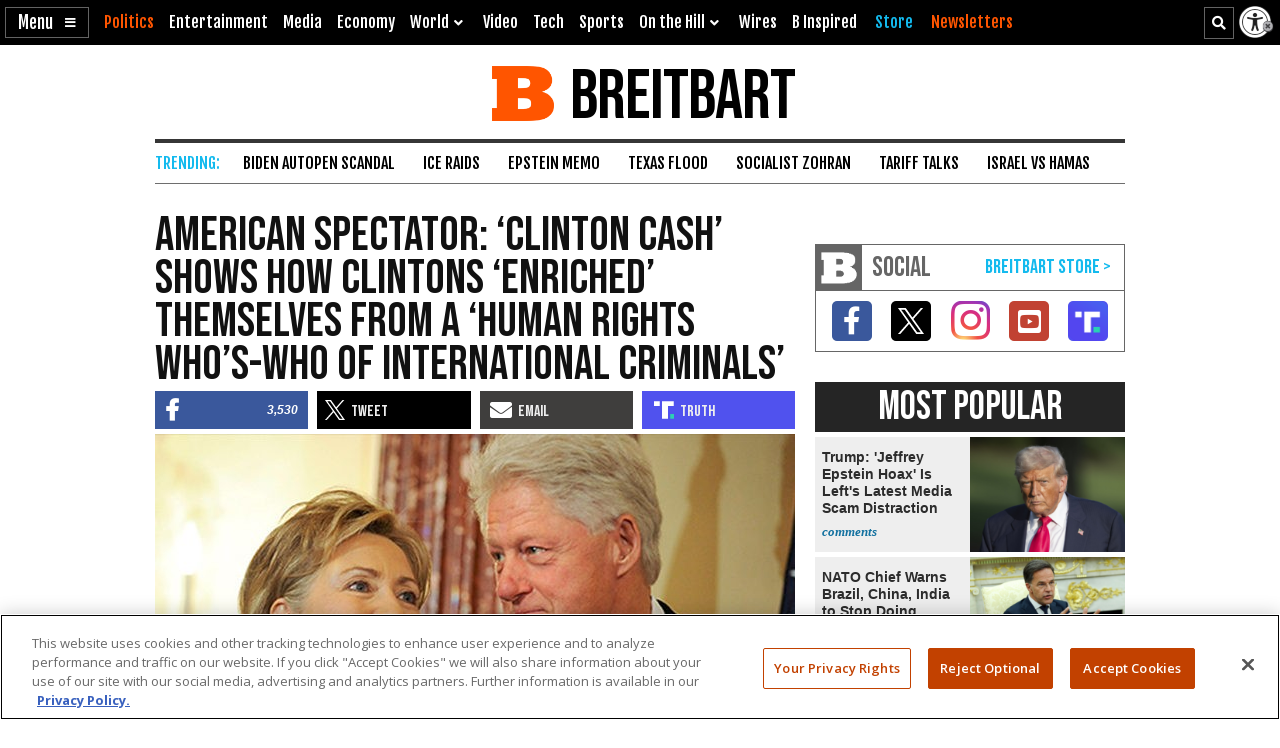

--- FILE ---
content_type: text/html; charset=utf-8
request_url: https://www.youtube-nocookie.com/embed/TXCKEqQx9a0?feature=oembed
body_size: 46091
content:
<!DOCTYPE html><html lang="en" dir="ltr" data-cast-api-enabled="true"><head><meta name="viewport" content="width=device-width, initial-scale=1"><meta name="robots" content="noindex"><script nonce="v17ArVe9SpgPe58jPYmF2w">if ('undefined' == typeof Symbol || 'undefined' == typeof Symbol.iterator) {delete Array.prototype.entries;}</script><style name="www-roboto" nonce="ZWKEpOo2Qx_19ZZp3z8tcA">@font-face{font-family:'Roboto';font-style:normal;font-weight:400;font-stretch:100%;src:url(//fonts.gstatic.com/s/roboto/v48/KFO7CnqEu92Fr1ME7kSn66aGLdTylUAMa3GUBHMdazTgWw.woff2)format('woff2');unicode-range:U+0460-052F,U+1C80-1C8A,U+20B4,U+2DE0-2DFF,U+A640-A69F,U+FE2E-FE2F;}@font-face{font-family:'Roboto';font-style:normal;font-weight:400;font-stretch:100%;src:url(//fonts.gstatic.com/s/roboto/v48/KFO7CnqEu92Fr1ME7kSn66aGLdTylUAMa3iUBHMdazTgWw.woff2)format('woff2');unicode-range:U+0301,U+0400-045F,U+0490-0491,U+04B0-04B1,U+2116;}@font-face{font-family:'Roboto';font-style:normal;font-weight:400;font-stretch:100%;src:url(//fonts.gstatic.com/s/roboto/v48/KFO7CnqEu92Fr1ME7kSn66aGLdTylUAMa3CUBHMdazTgWw.woff2)format('woff2');unicode-range:U+1F00-1FFF;}@font-face{font-family:'Roboto';font-style:normal;font-weight:400;font-stretch:100%;src:url(//fonts.gstatic.com/s/roboto/v48/KFO7CnqEu92Fr1ME7kSn66aGLdTylUAMa3-UBHMdazTgWw.woff2)format('woff2');unicode-range:U+0370-0377,U+037A-037F,U+0384-038A,U+038C,U+038E-03A1,U+03A3-03FF;}@font-face{font-family:'Roboto';font-style:normal;font-weight:400;font-stretch:100%;src:url(//fonts.gstatic.com/s/roboto/v48/KFO7CnqEu92Fr1ME7kSn66aGLdTylUAMawCUBHMdazTgWw.woff2)format('woff2');unicode-range:U+0302-0303,U+0305,U+0307-0308,U+0310,U+0312,U+0315,U+031A,U+0326-0327,U+032C,U+032F-0330,U+0332-0333,U+0338,U+033A,U+0346,U+034D,U+0391-03A1,U+03A3-03A9,U+03B1-03C9,U+03D1,U+03D5-03D6,U+03F0-03F1,U+03F4-03F5,U+2016-2017,U+2034-2038,U+203C,U+2040,U+2043,U+2047,U+2050,U+2057,U+205F,U+2070-2071,U+2074-208E,U+2090-209C,U+20D0-20DC,U+20E1,U+20E5-20EF,U+2100-2112,U+2114-2115,U+2117-2121,U+2123-214F,U+2190,U+2192,U+2194-21AE,U+21B0-21E5,U+21F1-21F2,U+21F4-2211,U+2213-2214,U+2216-22FF,U+2308-230B,U+2310,U+2319,U+231C-2321,U+2336-237A,U+237C,U+2395,U+239B-23B7,U+23D0,U+23DC-23E1,U+2474-2475,U+25AF,U+25B3,U+25B7,U+25BD,U+25C1,U+25CA,U+25CC,U+25FB,U+266D-266F,U+27C0-27FF,U+2900-2AFF,U+2B0E-2B11,U+2B30-2B4C,U+2BFE,U+3030,U+FF5B,U+FF5D,U+1D400-1D7FF,U+1EE00-1EEFF;}@font-face{font-family:'Roboto';font-style:normal;font-weight:400;font-stretch:100%;src:url(//fonts.gstatic.com/s/roboto/v48/KFO7CnqEu92Fr1ME7kSn66aGLdTylUAMaxKUBHMdazTgWw.woff2)format('woff2');unicode-range:U+0001-000C,U+000E-001F,U+007F-009F,U+20DD-20E0,U+20E2-20E4,U+2150-218F,U+2190,U+2192,U+2194-2199,U+21AF,U+21E6-21F0,U+21F3,U+2218-2219,U+2299,U+22C4-22C6,U+2300-243F,U+2440-244A,U+2460-24FF,U+25A0-27BF,U+2800-28FF,U+2921-2922,U+2981,U+29BF,U+29EB,U+2B00-2BFF,U+4DC0-4DFF,U+FFF9-FFFB,U+10140-1018E,U+10190-1019C,U+101A0,U+101D0-101FD,U+102E0-102FB,U+10E60-10E7E,U+1D2C0-1D2D3,U+1D2E0-1D37F,U+1F000-1F0FF,U+1F100-1F1AD,U+1F1E6-1F1FF,U+1F30D-1F30F,U+1F315,U+1F31C,U+1F31E,U+1F320-1F32C,U+1F336,U+1F378,U+1F37D,U+1F382,U+1F393-1F39F,U+1F3A7-1F3A8,U+1F3AC-1F3AF,U+1F3C2,U+1F3C4-1F3C6,U+1F3CA-1F3CE,U+1F3D4-1F3E0,U+1F3ED,U+1F3F1-1F3F3,U+1F3F5-1F3F7,U+1F408,U+1F415,U+1F41F,U+1F426,U+1F43F,U+1F441-1F442,U+1F444,U+1F446-1F449,U+1F44C-1F44E,U+1F453,U+1F46A,U+1F47D,U+1F4A3,U+1F4B0,U+1F4B3,U+1F4B9,U+1F4BB,U+1F4BF,U+1F4C8-1F4CB,U+1F4D6,U+1F4DA,U+1F4DF,U+1F4E3-1F4E6,U+1F4EA-1F4ED,U+1F4F7,U+1F4F9-1F4FB,U+1F4FD-1F4FE,U+1F503,U+1F507-1F50B,U+1F50D,U+1F512-1F513,U+1F53E-1F54A,U+1F54F-1F5FA,U+1F610,U+1F650-1F67F,U+1F687,U+1F68D,U+1F691,U+1F694,U+1F698,U+1F6AD,U+1F6B2,U+1F6B9-1F6BA,U+1F6BC,U+1F6C6-1F6CF,U+1F6D3-1F6D7,U+1F6E0-1F6EA,U+1F6F0-1F6F3,U+1F6F7-1F6FC,U+1F700-1F7FF,U+1F800-1F80B,U+1F810-1F847,U+1F850-1F859,U+1F860-1F887,U+1F890-1F8AD,U+1F8B0-1F8BB,U+1F8C0-1F8C1,U+1F900-1F90B,U+1F93B,U+1F946,U+1F984,U+1F996,U+1F9E9,U+1FA00-1FA6F,U+1FA70-1FA7C,U+1FA80-1FA89,U+1FA8F-1FAC6,U+1FACE-1FADC,U+1FADF-1FAE9,U+1FAF0-1FAF8,U+1FB00-1FBFF;}@font-face{font-family:'Roboto';font-style:normal;font-weight:400;font-stretch:100%;src:url(//fonts.gstatic.com/s/roboto/v48/KFO7CnqEu92Fr1ME7kSn66aGLdTylUAMa3OUBHMdazTgWw.woff2)format('woff2');unicode-range:U+0102-0103,U+0110-0111,U+0128-0129,U+0168-0169,U+01A0-01A1,U+01AF-01B0,U+0300-0301,U+0303-0304,U+0308-0309,U+0323,U+0329,U+1EA0-1EF9,U+20AB;}@font-face{font-family:'Roboto';font-style:normal;font-weight:400;font-stretch:100%;src:url(//fonts.gstatic.com/s/roboto/v48/KFO7CnqEu92Fr1ME7kSn66aGLdTylUAMa3KUBHMdazTgWw.woff2)format('woff2');unicode-range:U+0100-02BA,U+02BD-02C5,U+02C7-02CC,U+02CE-02D7,U+02DD-02FF,U+0304,U+0308,U+0329,U+1D00-1DBF,U+1E00-1E9F,U+1EF2-1EFF,U+2020,U+20A0-20AB,U+20AD-20C0,U+2113,U+2C60-2C7F,U+A720-A7FF;}@font-face{font-family:'Roboto';font-style:normal;font-weight:400;font-stretch:100%;src:url(//fonts.gstatic.com/s/roboto/v48/KFO7CnqEu92Fr1ME7kSn66aGLdTylUAMa3yUBHMdazQ.woff2)format('woff2');unicode-range:U+0000-00FF,U+0131,U+0152-0153,U+02BB-02BC,U+02C6,U+02DA,U+02DC,U+0304,U+0308,U+0329,U+2000-206F,U+20AC,U+2122,U+2191,U+2193,U+2212,U+2215,U+FEFF,U+FFFD;}@font-face{font-family:'Roboto';font-style:normal;font-weight:500;font-stretch:100%;src:url(//fonts.gstatic.com/s/roboto/v48/KFO7CnqEu92Fr1ME7kSn66aGLdTylUAMa3GUBHMdazTgWw.woff2)format('woff2');unicode-range:U+0460-052F,U+1C80-1C8A,U+20B4,U+2DE0-2DFF,U+A640-A69F,U+FE2E-FE2F;}@font-face{font-family:'Roboto';font-style:normal;font-weight:500;font-stretch:100%;src:url(//fonts.gstatic.com/s/roboto/v48/KFO7CnqEu92Fr1ME7kSn66aGLdTylUAMa3iUBHMdazTgWw.woff2)format('woff2');unicode-range:U+0301,U+0400-045F,U+0490-0491,U+04B0-04B1,U+2116;}@font-face{font-family:'Roboto';font-style:normal;font-weight:500;font-stretch:100%;src:url(//fonts.gstatic.com/s/roboto/v48/KFO7CnqEu92Fr1ME7kSn66aGLdTylUAMa3CUBHMdazTgWw.woff2)format('woff2');unicode-range:U+1F00-1FFF;}@font-face{font-family:'Roboto';font-style:normal;font-weight:500;font-stretch:100%;src:url(//fonts.gstatic.com/s/roboto/v48/KFO7CnqEu92Fr1ME7kSn66aGLdTylUAMa3-UBHMdazTgWw.woff2)format('woff2');unicode-range:U+0370-0377,U+037A-037F,U+0384-038A,U+038C,U+038E-03A1,U+03A3-03FF;}@font-face{font-family:'Roboto';font-style:normal;font-weight:500;font-stretch:100%;src:url(//fonts.gstatic.com/s/roboto/v48/KFO7CnqEu92Fr1ME7kSn66aGLdTylUAMawCUBHMdazTgWw.woff2)format('woff2');unicode-range:U+0302-0303,U+0305,U+0307-0308,U+0310,U+0312,U+0315,U+031A,U+0326-0327,U+032C,U+032F-0330,U+0332-0333,U+0338,U+033A,U+0346,U+034D,U+0391-03A1,U+03A3-03A9,U+03B1-03C9,U+03D1,U+03D5-03D6,U+03F0-03F1,U+03F4-03F5,U+2016-2017,U+2034-2038,U+203C,U+2040,U+2043,U+2047,U+2050,U+2057,U+205F,U+2070-2071,U+2074-208E,U+2090-209C,U+20D0-20DC,U+20E1,U+20E5-20EF,U+2100-2112,U+2114-2115,U+2117-2121,U+2123-214F,U+2190,U+2192,U+2194-21AE,U+21B0-21E5,U+21F1-21F2,U+21F4-2211,U+2213-2214,U+2216-22FF,U+2308-230B,U+2310,U+2319,U+231C-2321,U+2336-237A,U+237C,U+2395,U+239B-23B7,U+23D0,U+23DC-23E1,U+2474-2475,U+25AF,U+25B3,U+25B7,U+25BD,U+25C1,U+25CA,U+25CC,U+25FB,U+266D-266F,U+27C0-27FF,U+2900-2AFF,U+2B0E-2B11,U+2B30-2B4C,U+2BFE,U+3030,U+FF5B,U+FF5D,U+1D400-1D7FF,U+1EE00-1EEFF;}@font-face{font-family:'Roboto';font-style:normal;font-weight:500;font-stretch:100%;src:url(//fonts.gstatic.com/s/roboto/v48/KFO7CnqEu92Fr1ME7kSn66aGLdTylUAMaxKUBHMdazTgWw.woff2)format('woff2');unicode-range:U+0001-000C,U+000E-001F,U+007F-009F,U+20DD-20E0,U+20E2-20E4,U+2150-218F,U+2190,U+2192,U+2194-2199,U+21AF,U+21E6-21F0,U+21F3,U+2218-2219,U+2299,U+22C4-22C6,U+2300-243F,U+2440-244A,U+2460-24FF,U+25A0-27BF,U+2800-28FF,U+2921-2922,U+2981,U+29BF,U+29EB,U+2B00-2BFF,U+4DC0-4DFF,U+FFF9-FFFB,U+10140-1018E,U+10190-1019C,U+101A0,U+101D0-101FD,U+102E0-102FB,U+10E60-10E7E,U+1D2C0-1D2D3,U+1D2E0-1D37F,U+1F000-1F0FF,U+1F100-1F1AD,U+1F1E6-1F1FF,U+1F30D-1F30F,U+1F315,U+1F31C,U+1F31E,U+1F320-1F32C,U+1F336,U+1F378,U+1F37D,U+1F382,U+1F393-1F39F,U+1F3A7-1F3A8,U+1F3AC-1F3AF,U+1F3C2,U+1F3C4-1F3C6,U+1F3CA-1F3CE,U+1F3D4-1F3E0,U+1F3ED,U+1F3F1-1F3F3,U+1F3F5-1F3F7,U+1F408,U+1F415,U+1F41F,U+1F426,U+1F43F,U+1F441-1F442,U+1F444,U+1F446-1F449,U+1F44C-1F44E,U+1F453,U+1F46A,U+1F47D,U+1F4A3,U+1F4B0,U+1F4B3,U+1F4B9,U+1F4BB,U+1F4BF,U+1F4C8-1F4CB,U+1F4D6,U+1F4DA,U+1F4DF,U+1F4E3-1F4E6,U+1F4EA-1F4ED,U+1F4F7,U+1F4F9-1F4FB,U+1F4FD-1F4FE,U+1F503,U+1F507-1F50B,U+1F50D,U+1F512-1F513,U+1F53E-1F54A,U+1F54F-1F5FA,U+1F610,U+1F650-1F67F,U+1F687,U+1F68D,U+1F691,U+1F694,U+1F698,U+1F6AD,U+1F6B2,U+1F6B9-1F6BA,U+1F6BC,U+1F6C6-1F6CF,U+1F6D3-1F6D7,U+1F6E0-1F6EA,U+1F6F0-1F6F3,U+1F6F7-1F6FC,U+1F700-1F7FF,U+1F800-1F80B,U+1F810-1F847,U+1F850-1F859,U+1F860-1F887,U+1F890-1F8AD,U+1F8B0-1F8BB,U+1F8C0-1F8C1,U+1F900-1F90B,U+1F93B,U+1F946,U+1F984,U+1F996,U+1F9E9,U+1FA00-1FA6F,U+1FA70-1FA7C,U+1FA80-1FA89,U+1FA8F-1FAC6,U+1FACE-1FADC,U+1FADF-1FAE9,U+1FAF0-1FAF8,U+1FB00-1FBFF;}@font-face{font-family:'Roboto';font-style:normal;font-weight:500;font-stretch:100%;src:url(//fonts.gstatic.com/s/roboto/v48/KFO7CnqEu92Fr1ME7kSn66aGLdTylUAMa3OUBHMdazTgWw.woff2)format('woff2');unicode-range:U+0102-0103,U+0110-0111,U+0128-0129,U+0168-0169,U+01A0-01A1,U+01AF-01B0,U+0300-0301,U+0303-0304,U+0308-0309,U+0323,U+0329,U+1EA0-1EF9,U+20AB;}@font-face{font-family:'Roboto';font-style:normal;font-weight:500;font-stretch:100%;src:url(//fonts.gstatic.com/s/roboto/v48/KFO7CnqEu92Fr1ME7kSn66aGLdTylUAMa3KUBHMdazTgWw.woff2)format('woff2');unicode-range:U+0100-02BA,U+02BD-02C5,U+02C7-02CC,U+02CE-02D7,U+02DD-02FF,U+0304,U+0308,U+0329,U+1D00-1DBF,U+1E00-1E9F,U+1EF2-1EFF,U+2020,U+20A0-20AB,U+20AD-20C0,U+2113,U+2C60-2C7F,U+A720-A7FF;}@font-face{font-family:'Roboto';font-style:normal;font-weight:500;font-stretch:100%;src:url(//fonts.gstatic.com/s/roboto/v48/KFO7CnqEu92Fr1ME7kSn66aGLdTylUAMa3yUBHMdazQ.woff2)format('woff2');unicode-range:U+0000-00FF,U+0131,U+0152-0153,U+02BB-02BC,U+02C6,U+02DA,U+02DC,U+0304,U+0308,U+0329,U+2000-206F,U+20AC,U+2122,U+2191,U+2193,U+2212,U+2215,U+FEFF,U+FFFD;}</style><script name="www-roboto" nonce="v17ArVe9SpgPe58jPYmF2w">if (document.fonts && document.fonts.load) {document.fonts.load("400 10pt Roboto", "E"); document.fonts.load("500 10pt Roboto", "E");}</script><link rel="stylesheet" href="/s/player/b95b0e7a/www-player.css" name="www-player" nonce="ZWKEpOo2Qx_19ZZp3z8tcA"><style nonce="ZWKEpOo2Qx_19ZZp3z8tcA">html {overflow: hidden;}body {font: 12px Roboto, Arial, sans-serif; background-color: #000; color: #fff; height: 100%; width: 100%; overflow: hidden; position: absolute; margin: 0; padding: 0;}#player {width: 100%; height: 100%;}h1 {text-align: center; color: #fff;}h3 {margin-top: 6px; margin-bottom: 3px;}.player-unavailable {position: absolute; top: 0; left: 0; right: 0; bottom: 0; padding: 25px; font-size: 13px; background: url(/img/meh7.png) 50% 65% no-repeat;}.player-unavailable .message {text-align: left; margin: 0 -5px 15px; padding: 0 5px 14px; border-bottom: 1px solid #888; font-size: 19px; font-weight: normal;}.player-unavailable a {color: #167ac6; text-decoration: none;}</style><script nonce="v17ArVe9SpgPe58jPYmF2w">var ytcsi={gt:function(n){n=(n||"")+"data_";return ytcsi[n]||(ytcsi[n]={tick:{},info:{},gel:{preLoggedGelInfos:[]}})},now:window.performance&&window.performance.timing&&window.performance.now&&window.performance.timing.navigationStart?function(){return window.performance.timing.navigationStart+window.performance.now()}:function(){return(new Date).getTime()},tick:function(l,t,n){var ticks=ytcsi.gt(n).tick;var v=t||ytcsi.now();if(ticks[l]){ticks["_"+l]=ticks["_"+l]||[ticks[l]];ticks["_"+l].push(v)}ticks[l]=
v},info:function(k,v,n){ytcsi.gt(n).info[k]=v},infoGel:function(p,n){ytcsi.gt(n).gel.preLoggedGelInfos.push(p)},setStart:function(t,n){ytcsi.tick("_start",t,n)}};
(function(w,d){function isGecko(){if(!w.navigator)return false;try{if(w.navigator.userAgentData&&w.navigator.userAgentData.brands&&w.navigator.userAgentData.brands.length){var brands=w.navigator.userAgentData.brands;var i=0;for(;i<brands.length;i++)if(brands[i]&&brands[i].brand==="Firefox")return true;return false}}catch(e){setTimeout(function(){throw e;})}if(!w.navigator.userAgent)return false;var ua=w.navigator.userAgent;return ua.indexOf("Gecko")>0&&ua.toLowerCase().indexOf("webkit")<0&&ua.indexOf("Edge")<
0&&ua.indexOf("Trident")<0&&ua.indexOf("MSIE")<0}ytcsi.setStart(w.performance?w.performance.timing.responseStart:null);var isPrerender=(d.visibilityState||d.webkitVisibilityState)=="prerender";var vName=!d.visibilityState&&d.webkitVisibilityState?"webkitvisibilitychange":"visibilitychange";if(isPrerender){var startTick=function(){ytcsi.setStart();d.removeEventListener(vName,startTick)};d.addEventListener(vName,startTick,false)}if(d.addEventListener)d.addEventListener(vName,function(){ytcsi.tick("vc")},
false);if(isGecko()){var isHidden=(d.visibilityState||d.webkitVisibilityState)=="hidden";if(isHidden)ytcsi.tick("vc")}var slt=function(el,t){setTimeout(function(){var n=ytcsi.now();el.loadTime=n;if(el.slt)el.slt()},t)};w.__ytRIL=function(el){if(!el.getAttribute("data-thumb"))if(w.requestAnimationFrame)w.requestAnimationFrame(function(){slt(el,0)});else slt(el,16)}})(window,document);
</script><script nonce="v17ArVe9SpgPe58jPYmF2w">var ytcfg={d:function(){return window.yt&&yt.config_||ytcfg.data_||(ytcfg.data_={})},get:function(k,o){return k in ytcfg.d()?ytcfg.d()[k]:o},set:function(){var a=arguments;if(a.length>1)ytcfg.d()[a[0]]=a[1];else{var k;for(k in a[0])ytcfg.d()[k]=a[0][k]}}};
ytcfg.set({"CLIENT_CANARY_STATE":"none","DEVICE":"cbr\u003dChrome\u0026cbrand\u003dapple\u0026cbrver\u003d131.0.0.0\u0026ceng\u003dWebKit\u0026cengver\u003d537.36\u0026cos\u003dMacintosh\u0026cosver\u003d10_15_7\u0026cplatform\u003dDESKTOP","EVENT_ID":"911paYbhLYyrlu8P2feN4Ao","EXPERIMENT_FLAGS":{"ab_det_apm":true,"ab_det_el_h":true,"ab_det_em_inj":true,"ab_l_sig_st":true,"ab_l_sig_st_e":true,"action_companion_center_align_description":true,"allow_skip_networkless":true,"always_send_and_write":true,"att_web_record_metrics":true,"attmusi":true,"c3_enable_button_impression_logging":true,"c3_watch_page_component":true,"cancel_pending_navs":true,"clean_up_manual_attribution_header":true,"config_age_report_killswitch":true,"cow_optimize_idom_compat":true,"csi_config_handling_infra":true,"csi_on_gel":true,"delhi_mweb_colorful_sd":true,"delhi_mweb_colorful_sd_v2":true,"deprecate_csi_has_info":true,"deprecate_pair_servlet_enabled":true,"desktop_sparkles_light_cta_button":true,"disable_cached_masthead_data":true,"disable_child_node_auto_formatted_strings":true,"disable_enf_isd":true,"disable_log_to_visitor_layer":true,"disable_pacf_logging_for_memory_limited_tv":true,"embeds_enable_eid_enforcement_for_youtube":true,"embeds_enable_info_panel_dismissal":true,"embeds_enable_pfp_always_unbranded":true,"embeds_muted_autoplay_sound_fix":true,"embeds_serve_es6_client":true,"embeds_web_nwl_disable_nocookie":true,"embeds_web_updated_shorts_definition_fix":true,"enable_active_view_display_ad_renderer_web_home":true,"enable_ad_disclosure_banner_a11y_fix":true,"enable_chips_shelf_view_model_fully_reactive":true,"enable_client_creator_goal_ticker_bar_revamp":true,"enable_client_only_wiz_direct_reactions":true,"enable_client_sli_logging":true,"enable_client_streamz_web":true,"enable_client_ve_spec":true,"enable_cloud_save_error_popup_after_retry":true,"enable_cookie_reissue_iframe":true,"enable_dai_sdf_h5_preroll":true,"enable_datasync_id_header_in_web_vss_pings":true,"enable_default_mono_cta_migration_web_client":true,"enable_dma_post_enforcement":true,"enable_docked_chat_messages":true,"enable_entity_store_from_dependency_injection":true,"enable_inline_muted_playback_on_web_search":true,"enable_inline_muted_playback_on_web_search_for_vdc":true,"enable_inline_muted_playback_on_web_search_for_vdcb":true,"enable_is_mini_app_page_active_bugfix":true,"enable_live_overlay_feed_in_live_chat":true,"enable_logging_first_user_action_after_game_ready":true,"enable_ltc_param_fetch_from_innertube":true,"enable_masthead_mweb_padding_fix":true,"enable_menu_renderer_button_in_mweb_hclr":true,"enable_mini_app_command_handler_mweb_fix":true,"enable_mini_app_iframe_loaded_logging":true,"enable_mini_guide_downloads_item":true,"enable_mixed_direction_formatted_strings":true,"enable_mweb_livestream_ui_update":true,"enable_mweb_new_caption_language_picker":true,"enable_names_handles_account_switcher":true,"enable_network_request_logging_on_game_events":true,"enable_new_paid_product_placement":true,"enable_obtaining_ppn_query_param":true,"enable_open_in_new_tab_icon_for_short_dr_for_desktop_search":true,"enable_open_yt_content":true,"enable_origin_query_parameter_bugfix":true,"enable_pause_ads_on_ytv_html5":true,"enable_payments_purchase_manager":true,"enable_pdp_icon_prefetch":true,"enable_pl_r_si_fa":true,"enable_place_pivot_url":true,"enable_playable_a11y_label_with_badge_text":true,"enable_pv_screen_modern_text":true,"enable_removing_navbar_title_on_hashtag_page_mweb":true,"enable_resetting_scroll_position_on_flow_change":true,"enable_rta_manager":true,"enable_sdf_companion_h5":true,"enable_sdf_dai_h5_midroll":true,"enable_sdf_h5_endemic_mid_post_roll":true,"enable_sdf_on_h5_unplugged_vod_midroll":true,"enable_sdf_shorts_player_bytes_h5":true,"enable_sdk_performance_network_logging":true,"enable_sending_unwrapped_game_audio_as_serialized_metadata":true,"enable_sfv_effect_pivot_url":true,"enable_shorts_new_carousel":true,"enable_skip_ad_guidance_prompt":true,"enable_skippable_ads_for_unplugged_ad_pod":true,"enable_smearing_expansion_dai":true,"enable_third_party_info":true,"enable_time_out_messages":true,"enable_timeline_view_modern_transcript_fe":true,"enable_video_display_compact_button_group_for_desktop_search":true,"enable_watch_next_pause_autoplay_lact":true,"enable_web_home_top_landscape_image_layout_level_click":true,"enable_web_tiered_gel":true,"enable_window_constrained_buy_flow_dialog":true,"enable_wiz_queue_effect_and_on_init_initial_runs":true,"enable_ypc_spinners":true,"enable_yt_ata_iframe_authuser":true,"export_networkless_options":true,"export_player_version_to_ytconfig":true,"fill_single_video_with_notify_to_lasr":true,"fix_ad_miniplayer_controls_rendering":true,"fix_ads_tracking_for_swf_config_deprecation_mweb":true,"h5_companion_enable_adcpn_macro_substitution_for_click_pings":true,"h5_inplayer_enable_adcpn_macro_substitution_for_click_pings":true,"h5_reset_cache_and_filter_before_update_masthead":true,"hide_channel_creation_title_for_mweb":true,"high_ccv_client_side_caching_h5":true,"html5_log_trigger_events_with_debug_data":true,"html5_ssdai_enable_media_end_cue_range":true,"il_attach_cache_limit":true,"il_use_view_model_logging_context":true,"is_browser_support_for_webcam_streaming":true,"json_condensed_response":true,"kev_adb_pg":true,"kevlar_display_downloads_numbers":true,"kevlar_gel_error_routing":true,"kevlar_modern_downloads_extra_compact":true,"kevlar_modern_downloads_page":true,"kevlar_modern_downloads_skip_downloads_title":true,"kevlar_watch_cinematics":true,"live_chat_enable_controller_extraction":true,"live_chat_enable_rta_manager":true,"live_chat_increased_min_height":true,"log_click_with_layer_from_element_in_command_handler":true,"log_errors_through_nwl_on_retry":true,"mdx_enable_privacy_disclosure_ui":true,"mdx_load_cast_api_bootstrap_script":true,"medium_progress_bar_modification":true,"migrate_remaining_web_ad_badges_to_innertube":true,"mobile_account_menu_refresh":true,"mweb_a11y_enable_player_controls_invisible_toggle":true,"mweb_account_linking_noapp":true,"mweb_after_render_to_scheduler":true,"mweb_allow_modern_search_suggest_behavior":true,"mweb_animated_actions":true,"mweb_app_upsell_button_direct_to_app":true,"mweb_big_progress_bar":true,"mweb_c3_disable_carve_out":true,"mweb_c3_disable_carve_out_keep_external_links":true,"mweb_c3_enable_adaptive_signals":true,"mweb_c3_endscreen":true,"mweb_c3_endscreen_v2":true,"mweb_c3_library_page_enable_recent_shelf":true,"mweb_c3_remove_web_navigation_endpoint_data":true,"mweb_c3_use_canonical_from_player_response":true,"mweb_cinematic_watch":true,"mweb_command_handler":true,"mweb_delay_watch_initial_data":true,"mweb_disable_searchbar_scroll":true,"mweb_enable_fine_scrubbing_for_recs":true,"mweb_enable_keto_batch_player_fullscreen":true,"mweb_enable_keto_batch_player_progress_bar":true,"mweb_enable_keto_batch_player_tooltips":true,"mweb_enable_lockup_view_model_for_ucp":true,"mweb_enable_more_drawer":true,"mweb_enable_optional_fullscreen_landscape_locking":true,"mweb_enable_overlay_touch_manager":true,"mweb_enable_premium_carve_out_fix":true,"mweb_enable_refresh_detection":true,"mweb_enable_search_imp":true,"mweb_enable_sequence_signal":true,"mweb_enable_shorts_pivot_button":true,"mweb_enable_shorts_video_preload":true,"mweb_enable_skippables_on_jio_phone":true,"mweb_enable_storyboards":true,"mweb_enable_two_line_title_on_shorts":true,"mweb_enable_varispeed_controller":true,"mweb_enable_warm_channel_requests":true,"mweb_enable_watch_feed_infinite_scroll":true,"mweb_enable_wrapped_unplugged_pause_membership_dialog_renderer":true,"mweb_filter_video_format_in_webfe":true,"mweb_fix_livestream_seeking":true,"mweb_fix_monitor_visibility_after_render":true,"mweb_fix_section_list_continuation_item_renderers":true,"mweb_force_ios_fallback_to_native_control":true,"mweb_fp_auto_fullscreen":true,"mweb_fullscreen_controls":true,"mweb_fullscreen_controls_action_buttons":true,"mweb_fullscreen_watch_system":true,"mweb_home_reactive_shorts":true,"mweb_innertube_search_command":true,"mweb_kaios_enable_autoplay_switch_view_model":true,"mweb_lang_in_html":true,"mweb_like_button_synced_with_entities":true,"mweb_logo_use_home_page_ve":true,"mweb_module_decoration":true,"mweb_native_control_in_faux_fullscreen_shared":true,"mweb_panel_container_inert":true,"mweb_player_control_on_hover":true,"mweb_player_delhi_dtts":true,"mweb_player_settings_use_bottom_sheet":true,"mweb_player_show_previous_next_buttons_in_playlist":true,"mweb_player_skip_no_op_state_changes":true,"mweb_player_user_select_none":true,"mweb_playlist_engagement_panel":true,"mweb_progress_bar_seek_on_mouse_click":true,"mweb_pull_2_full":true,"mweb_pull_2_full_enable_touch_handlers":true,"mweb_schedule_warm_watch_response":true,"mweb_searchbox_legacy_navigation":true,"mweb_see_fewer_shorts":true,"mweb_sheets_ui_refresh":true,"mweb_shorts_comments_panel_id_change":true,"mweb_shorts_early_continuation":true,"mweb_show_ios_smart_banner":true,"mweb_use_server_url_on_startup":true,"mweb_watch_captions_enable_auto_translate":true,"mweb_watch_captions_set_default_size":true,"mweb_watch_stop_scheduler_on_player_response":true,"mweb_watchfeed_big_thumbnails":true,"mweb_yt_searchbox":true,"networkless_logging":true,"no_client_ve_attach_unless_shown":true,"nwl_send_from_memory_when_online":true,"pageid_as_header_web":true,"playback_settings_use_switch_menu":true,"player_controls_autonav_fix":true,"player_controls_skip_double_signal_update":true,"polymer_bad_build_labels":true,"polymer_verifiy_app_state":true,"qoe_send_and_write":true,"remove_masthead_channel_banner_on_refresh":true,"remove_slot_id_exited_trigger_for_dai_in_player_slot_expire":true,"replace_client_url_parsing_with_server_signal":true,"service_worker_enabled":true,"service_worker_push_enabled":true,"service_worker_push_home_page_prompt":true,"service_worker_push_watch_page_prompt":true,"shell_load_gcf":true,"shorten_initial_gel_batch_timeout":true,"should_use_yt_voice_endpoint_in_kaios":true,"skip_invalid_ytcsi_ticks":true,"skip_setting_info_in_csi_data_object":true,"smarter_ve_dedupping":true,"speedmaster_no_seek":true,"start_client_gcf_mweb":true,"stop_handling_click_for_non_rendering_overlay_layout":true,"suppress_error_204_logging":true,"synced_panel_scrolling_controller":true,"use_event_time_ms_header":true,"use_fifo_for_networkless":true,"use_player_abuse_bg_library":true,"use_request_time_ms_header":true,"use_session_based_sampling":true,"use_thumbnail_overlay_time_status_renderer_for_live_badge":true,"use_ts_visibilitylogger":true,"vss_final_ping_send_and_write":true,"vss_playback_use_send_and_write":true,"web_ad_metadata_clickable":true,"web_adaptive_repeat_ase":true,"web_always_load_chat_support":true,"web_animated_like":true,"web_api_url":true,"web_autonav_allow_off_by_default":true,"web_button_vm_refactor_disabled":true,"web_c3_log_app_init_finish":true,"web_csi_action_sampling_enabled":true,"web_dedupe_ve_grafting":true,"web_disable_backdrop_filter":true,"web_enable_ab_rsp_cl":true,"web_enable_course_icon_update":true,"web_enable_error_204":true,"web_enable_horizontal_video_attributes_section":true,"web_fix_segmented_like_dislike_undefined":true,"web_gcf_hashes_innertube":true,"web_gel_timeout_cap":true,"web_metadata_carousel_elref_bugfix":true,"web_parent_target_for_sheets":true,"web_persist_server_autonav_state_on_client":true,"web_playback_associated_log_ctt":true,"web_playback_associated_ve":true,"web_prefetch_preload_video":true,"web_progress_bar_draggable":true,"web_resizable_advertiser_banner_on_masthead_safari_fix":true,"web_scheduler_auto_init":true,"web_shorts_just_watched_on_channel_and_pivot_study":true,"web_shorts_just_watched_overlay":true,"web_shorts_pivot_button_view_model_reactive":true,"web_update_panel_visibility_logging_fix":true,"web_video_attribute_view_model_a11y_fix":true,"web_watch_controls_state_signals":true,"web_wiz_attributed_string":true,"web_yt_config_context":true,"webfe_mweb_watch_microdata":true,"webfe_watch_shorts_canonical_url_fix":true,"webpo_exit_on_net_err":true,"wiz_diff_overwritable":true,"wiz_memoize_stamper_items":true,"woffle_used_state_report":true,"wpo_gel_strz":true,"ytcp_paper_tooltip_use_scoped_owner_root":true,"ytidb_clear_embedded_player":true,"H5_async_logging_delay_ms":30000.0,"attention_logging_scroll_throttle":500.0,"autoplay_pause_by_lact_sampling_fraction":0.0,"cinematic_watch_effect_opacity":0.4,"log_window_onerror_fraction":0.1,"speedmaster_playback_rate":2.0,"tv_pacf_logging_sample_rate":0.01,"web_attention_logging_scroll_throttle":500.0,"web_load_prediction_threshold":0.1,"web_navigation_prediction_threshold":0.1,"web_pbj_log_warning_rate":0.0,"web_system_health_fraction":0.01,"ytidb_transaction_ended_event_rate_limit":0.02,"active_time_update_interval_ms":10000,"att_init_delay":500,"autoplay_pause_by_lact_sec":0,"botguard_async_snapshot_timeout_ms":3000,"check_navigator_accuracy_timeout_ms":0,"cinematic_watch_css_filter_blur_strength":40,"cinematic_watch_fade_out_duration":500,"close_webview_delay_ms":100,"cloud_save_game_data_rate_limit_ms":3000,"compression_disable_point":10,"custom_active_view_tos_timeout_ms":3600000,"embeds_widget_poll_interval_ms":0,"gel_min_batch_size":3,"gel_queue_timeout_max_ms":60000,"get_async_timeout_ms":60000,"hide_cta_for_home_web_video_ads_animate_in_time":2,"html5_byterate_soft_cap":0,"initial_gel_batch_timeout":2000,"max_body_size_to_compress":500000,"max_prefetch_window_sec_for_livestream_optimization":10,"min_prefetch_offset_sec_for_livestream_optimization":20,"mini_app_container_iframe_src_update_delay_ms":0,"multiple_preview_news_duration_time":11000,"mweb_c3_toast_duration_ms":5000,"mweb_deep_link_fallback_timeout_ms":10000,"mweb_delay_response_received_actions":100,"mweb_fp_dpad_rate_limit_ms":0,"mweb_fp_dpad_watch_title_clamp_lines":0,"mweb_history_manager_cache_size":100,"mweb_ios_fullscreen_playback_transition_delay_ms":500,"mweb_ios_fullscreen_system_pause_epilson_ms":0,"mweb_override_response_store_expiration_ms":0,"mweb_shorts_early_continuation_trigger_threshold":4,"mweb_w2w_max_age_seconds":0,"mweb_watch_captions_default_size":2,"neon_dark_launch_gradient_count":0,"network_polling_interval":30000,"play_click_interval_ms":30000,"play_ping_interval_ms":10000,"prefetch_comments_ms_after_video":0,"send_config_hash_timer":0,"service_worker_push_logged_out_prompt_watches":-1,"service_worker_push_prompt_cap":-1,"service_worker_push_prompt_delay_microseconds":3888000000000,"show_mini_app_ad_frequency_cap_ms":300000,"slow_compressions_before_abandon_count":4,"speedmaster_cancellation_movement_dp":10,"speedmaster_touch_activation_ms":500,"web_attention_logging_throttle":500,"web_foreground_heartbeat_interval_ms":28000,"web_gel_debounce_ms":10000,"web_logging_max_batch":100,"web_max_tracing_events":50,"web_tracing_session_replay":0,"wil_icon_max_concurrent_fetches":9999,"ytidb_remake_db_retries":3,"ytidb_reopen_db_retries":3,"WebClientReleaseProcessCritical__youtube_embeds_client_version_override":"","WebClientReleaseProcessCritical__youtube_embeds_web_client_version_override":"","WebClientReleaseProcessCritical__youtube_mweb_client_version_override":"","debug_forced_internalcountrycode":"","embeds_web_synth_ch_headers_banned_urls_regex":"","enable_web_media_service":"DISABLED","il_payload_scraping":"","live_chat_unicode_emoji_json_url":"https://www.gstatic.com/youtube/img/emojis/emojis-svg-9.json","mweb_deep_link_feature_tag_suffix":"11268432","mweb_enable_shorts_innertube_player_prefetch_trigger":"NONE","mweb_fp_dpad":"home,search,browse,channel,create_channel,experiments,settings,trending,oops,404,paid_memberships,sponsorship,premium,shorts","mweb_fp_dpad_linear_navigation":"","mweb_fp_dpad_linear_navigation_visitor":"","mweb_fp_dpad_visitor":"","mweb_preload_video_by_player_vars":"","mweb_sign_in_button_style":"STYLE_SUGGESTIVE_AVATAR","place_pivot_triggering_container_alternate":"","place_pivot_triggering_counterfactual_container_alternate":"","search_ui_mweb_searchbar_restyle":"DEFAULT","service_worker_push_force_notification_prompt_tag":"1","service_worker_scope":"/","suggest_exp_str":"","web_client_version_override":"","kevlar_command_handler_command_banlist":[],"mini_app_ids_without_game_ready":["UgkxHHtsak1SC8mRGHMZewc4HzeAY3yhPPmJ","Ugkx7OgzFqE6z_5Mtf4YsotGfQNII1DF_RBm"],"web_op_signal_type_banlist":[],"web_tracing_enabled_spans":["event","command"]},"GAPI_HINT_PARAMS":"m;/_/scs/abc-static/_/js/k\u003dgapi.gapi.en.FZb77tO2YW4.O/d\u003d1/rs\u003dAHpOoo8lqavmo6ayfVxZovyDiP6g3TOVSQ/m\u003d__features__","GAPI_HOST":"https://apis.google.com","GAPI_LOCALE":"en_US","GL":"US","HL":"en","HTML_DIR":"ltr","HTML_LANG":"en","INNERTUBE_API_KEY":"AIzaSyAO_FJ2SlqU8Q4STEHLGCilw_Y9_11qcW8","INNERTUBE_API_VERSION":"v1","INNERTUBE_CLIENT_NAME":"WEB_EMBEDDED_PLAYER","INNERTUBE_CLIENT_VERSION":"1.20260115.01.00","INNERTUBE_CONTEXT":{"client":{"hl":"en","gl":"US","remoteHost":"18.216.83.21","deviceMake":"Apple","deviceModel":"","visitorData":"[base64]%3D%3D","userAgent":"Mozilla/5.0 (Macintosh; Intel Mac OS X 10_15_7) AppleWebKit/537.36 (KHTML, like Gecko) Chrome/131.0.0.0 Safari/537.36; ClaudeBot/1.0; +claudebot@anthropic.com),gzip(gfe)","clientName":"WEB_EMBEDDED_PLAYER","clientVersion":"1.20260115.01.00","osName":"Macintosh","osVersion":"10_15_7","originalUrl":"https://www.youtube-nocookie.com/embed/TXCKEqQx9a0?feature\u003doembed","platform":"DESKTOP","clientFormFactor":"UNKNOWN_FORM_FACTOR","configInfo":{"appInstallData":"[base64]"},"browserName":"Chrome","browserVersion":"131.0.0.0","acceptHeader":"text/html,application/xhtml+xml,application/xml;q\u003d0.9,image/webp,image/apng,*/*;q\u003d0.8,application/signed-exchange;v\u003db3;q\u003d0.9","deviceExperimentId":"ChxOelU1TlRjd05UVTJNelF4TXpFeU5qZ3pNZz09EPe7pcsGGPe7pcsG","rolloutToken":"CIuysu6zvLGJygEQ_MvWsMCOkgMY_MvWsMCOkgM%3D"},"user":{"lockedSafetyMode":false},"request":{"useSsl":true},"clickTracking":{"clickTrackingParams":"IhMIxrjWsMCOkgMVjJXlBx3ZewOsMgZvZW1iZWQ\u003d"},"thirdParty":{"embeddedPlayerContext":{"embeddedPlayerEncryptedContext":"[base64]","ancestorOriginsSupported":false}}},"INNERTUBE_CONTEXT_CLIENT_NAME":56,"INNERTUBE_CONTEXT_CLIENT_VERSION":"1.20260115.01.00","INNERTUBE_CONTEXT_GL":"US","INNERTUBE_CONTEXT_HL":"en","LATEST_ECATCHER_SERVICE_TRACKING_PARAMS":{"client.name":"WEB_EMBEDDED_PLAYER","client.jsfeat":"2021"},"LOGGED_IN":false,"PAGE_BUILD_LABEL":"youtube.embeds.web_20260115_01_RC00","PAGE_CL":856520259,"SERVER_NAME":"WebFE","VISITOR_DATA":"[base64]%3D%3D","WEB_PLAYER_CONTEXT_CONFIGS":{"WEB_PLAYER_CONTEXT_CONFIG_ID_EMBEDDED_PLAYER":{"rootElementId":"movie_player","jsUrl":"/s/player/b95b0e7a/player_ias.vflset/en_US/base.js","cssUrl":"/s/player/b95b0e7a/www-player.css","contextId":"WEB_PLAYER_CONTEXT_CONFIG_ID_EMBEDDED_PLAYER","eventLabel":"embedded","contentRegion":"US","hl":"en_US","hostLanguage":"en","innertubeApiKey":"AIzaSyAO_FJ2SlqU8Q4STEHLGCilw_Y9_11qcW8","innertubeApiVersion":"v1","innertubeContextClientVersion":"1.20260115.01.00","device":{"brand":"apple","model":"","browser":"Chrome","browserVersion":"131.0.0.0","os":"Macintosh","osVersion":"10_15_7","platform":"DESKTOP","interfaceName":"WEB_EMBEDDED_PLAYER","interfaceVersion":"1.20260115.01.00"},"serializedExperimentIds":"24004644,51010235,51063643,51098299,51204329,51222973,51340662,51349914,51353393,51366423,51389629,51404808,51404810,51425034,51484222,51489568,51490331,51500051,51505436,51530495,51534669,51560386,51565115,51566373,51578633,51583565,51583821,51585555,51586115,51605258,51605395,51609829,51611457,51615065,51620866,51621065,51622350,51622845,51632249,51635954,51637029,51638270,51638932,51639092,51645552,51648336,51656217,51666850,51668379,51672162,51681662,51683502,51684302,51684307,51691590,51693511,51693994,51696107,51696619,51697032,51700777,51701615,51704637,51705183,51705185,51709243,51711227,51711298,51712601,51713237,51714463,51717474,51719410,51732103,51735450,51737133,51738919,51740460,51741219,51744563","serializedExperimentFlags":"H5_async_logging_delay_ms\u003d30000.0\u0026PlayerWeb__h5_enable_advisory_rating_restrictions\u003dtrue\u0026a11y_h5_associate_survey_question\u003dtrue\u0026ab_det_apm\u003dtrue\u0026ab_det_el_h\u003dtrue\u0026ab_det_em_inj\u003dtrue\u0026ab_l_sig_st\u003dtrue\u0026ab_l_sig_st_e\u003dtrue\u0026action_companion_center_align_description\u003dtrue\u0026ad_pod_disable_companion_persist_ads_quality\u003dtrue\u0026add_stmp_logs_for_voice_boost\u003dtrue\u0026allow_autohide_on_paused_videos\u003dtrue\u0026allow_drm_override\u003dtrue\u0026allow_live_autoplay\u003dtrue\u0026allow_poltergust_autoplay\u003dtrue\u0026allow_skip_networkless\u003dtrue\u0026allow_vp9_1080p_mq_enc\u003dtrue\u0026always_cache_redirect_endpoint\u003dtrue\u0026always_send_and_write\u003dtrue\u0026annotation_module_vast_cards_load_logging_fraction\u003d1.0\u0026assign_drm_family_by_format\u003dtrue\u0026att_web_record_metrics\u003dtrue\u0026attention_logging_scroll_throttle\u003d500.0\u0026attmusi\u003dtrue\u0026autoplay_time\u003d10000\u0026autoplay_time_for_fullscreen\u003d-1\u0026autoplay_time_for_music_content\u003d-1\u0026bg_vm_reinit_threshold\u003d7200000\u0026blocked_packages_for_sps\u003d[]\u0026botguard_async_snapshot_timeout_ms\u003d3000\u0026captions_url_add_ei\u003dtrue\u0026check_navigator_accuracy_timeout_ms\u003d0\u0026clean_up_manual_attribution_header\u003dtrue\u0026compression_disable_point\u003d10\u0026cow_optimize_idom_compat\u003dtrue\u0026csi_config_handling_infra\u003dtrue\u0026csi_on_gel\u003dtrue\u0026custom_active_view_tos_timeout_ms\u003d3600000\u0026dash_manifest_version\u003d5\u0026debug_bandaid_hostname\u003d\u0026debug_bandaid_port\u003d0\u0026debug_sherlog_username\u003d\u0026delhi_modern_player_default_thumbnail_percentage\u003d0.0\u0026delhi_modern_player_faster_autohide_delay_ms\u003d2000\u0026delhi_modern_player_pause_thumbnail_percentage\u003d0.6\u0026delhi_modern_web_player_blending_mode\u003d\u0026delhi_modern_web_player_disable_frosted_glass\u003dtrue\u0026delhi_modern_web_player_horizontal_volume_controls\u003dtrue\u0026delhi_modern_web_player_lhs_volume_controls\u003dtrue\u0026delhi_modern_web_player_responsive_compact_controls_threshold\u003d0\u0026deprecate_22\u003dtrue\u0026deprecate_csi_has_info\u003dtrue\u0026deprecate_delay_ping\u003dtrue\u0026deprecate_pair_servlet_enabled\u003dtrue\u0026desktop_sparkles_light_cta_button\u003dtrue\u0026disable_av1_setting\u003dtrue\u0026disable_branding_context\u003dtrue\u0026disable_cached_masthead_data\u003dtrue\u0026disable_channel_id_check_for_suspended_channels\u003dtrue\u0026disable_child_node_auto_formatted_strings\u003dtrue\u0026disable_enf_isd\u003dtrue\u0026disable_lifa_for_supex_users\u003dtrue\u0026disable_log_to_visitor_layer\u003dtrue\u0026disable_mdx_connection_in_mdx_module_for_music_web\u003dtrue\u0026disable_pacf_logging_for_memory_limited_tv\u003dtrue\u0026disable_reduced_fullscreen_autoplay_countdown_for_minors\u003dtrue\u0026disable_reel_item_watch_format_filtering\u003dtrue\u0026disable_threegpp_progressive_formats\u003dtrue\u0026disable_touch_events_on_skip_button\u003dtrue\u0026edge_encryption_fill_primary_key_version\u003dtrue\u0026embeds_enable_info_panel_dismissal\u003dtrue\u0026embeds_enable_move_set_center_crop_to_public\u003dtrue\u0026embeds_enable_per_video_embed_config\u003dtrue\u0026embeds_enable_pfp_always_unbranded\u003dtrue\u0026embeds_web_lite_mode\u003d1\u0026embeds_web_nwl_disable_nocookie\u003dtrue\u0026embeds_web_synth_ch_headers_banned_urls_regex\u003d\u0026enable_active_view_display_ad_renderer_web_home\u003dtrue\u0026enable_active_view_lr_shorts_video\u003dtrue\u0026enable_active_view_web_shorts_video\u003dtrue\u0026enable_ad_cpn_macro_substitution_for_click_pings\u003dtrue\u0026enable_ad_disclosure_banner_a11y_fix\u003dtrue\u0026enable_app_promo_endcap_eml_on_tablet\u003dtrue\u0026enable_batched_cross_device_pings_in_gel_fanout\u003dtrue\u0026enable_cast_for_web_unplugged\u003dtrue\u0026enable_cast_on_music_web\u003dtrue\u0026enable_cipher_for_manifest_urls\u003dtrue\u0026enable_cleanup_masthead_autoplay_hack_fix\u003dtrue\u0026enable_client_creator_goal_ticker_bar_revamp\u003dtrue\u0026enable_client_only_wiz_direct_reactions\u003dtrue\u0026enable_client_page_id_header_for_first_party_pings\u003dtrue\u0026enable_client_sli_logging\u003dtrue\u0026enable_client_ve_spec\u003dtrue\u0026enable_cookie_reissue_iframe\u003dtrue\u0026enable_cta_banner_on_unplugged_lr\u003dtrue\u0026enable_custom_playhead_parsing\u003dtrue\u0026enable_dai_sdf_h5_preroll\u003dtrue\u0026enable_datasync_id_header_in_web_vss_pings\u003dtrue\u0026enable_default_mono_cta_migration_web_client\u003dtrue\u0026enable_dsa_ad_badge_for_action_endcap_on_android\u003dtrue\u0026enable_dsa_ad_badge_for_action_endcap_on_ios\u003dtrue\u0026enable_entity_store_from_dependency_injection\u003dtrue\u0026enable_error_corrections_infocard_web_client\u003dtrue\u0026enable_error_corrections_infocards_icon_web\u003dtrue\u0026enable_inline_muted_playback_on_web_search\u003dtrue\u0026enable_inline_muted_playback_on_web_search_for_vdc\u003dtrue\u0026enable_inline_muted_playback_on_web_search_for_vdcb\u003dtrue\u0026enable_kabuki_comments_on_shorts\u003ddisabled\u0026enable_live_overlay_feed_in_live_chat\u003dtrue\u0026enable_ltc_param_fetch_from_innertube\u003dtrue\u0026enable_mixed_direction_formatted_strings\u003dtrue\u0026enable_modern_skip_button_on_web\u003dtrue\u0026enable_mweb_livestream_ui_update\u003dtrue\u0026enable_new_paid_product_placement\u003dtrue\u0026enable_open_in_new_tab_icon_for_short_dr_for_desktop_search\u003dtrue\u0026enable_out_of_stock_text_all_surfaces\u003dtrue\u0026enable_paid_content_overlay_bugfix\u003dtrue\u0026enable_pause_ads_on_ytv_html5\u003dtrue\u0026enable_pl_r_si_fa\u003dtrue\u0026enable_policy_based_hqa_filter_in_watch_server\u003dtrue\u0026enable_progres_commands_lr_feeds\u003dtrue\u0026enable_publishing_region_param_in_sus\u003dtrue\u0026enable_pv_screen_modern_text\u003dtrue\u0026enable_rpr_token_on_ltl_lookup\u003dtrue\u0026enable_sdf_companion_h5\u003dtrue\u0026enable_sdf_dai_h5_midroll\u003dtrue\u0026enable_sdf_h5_endemic_mid_post_roll\u003dtrue\u0026enable_sdf_on_h5_unplugged_vod_midroll\u003dtrue\u0026enable_sdf_shorts_player_bytes_h5\u003dtrue\u0026enable_server_driven_abr\u003dtrue\u0026enable_server_driven_abr_for_backgroundable\u003dtrue\u0026enable_server_driven_abr_url_generation\u003dtrue\u0026enable_server_driven_readahead\u003dtrue\u0026enable_skip_ad_guidance_prompt\u003dtrue\u0026enable_skip_to_next_messaging\u003dtrue\u0026enable_skippable_ads_for_unplugged_ad_pod\u003dtrue\u0026enable_smart_skip_player_controls_shown_on_web\u003dtrue\u0026enable_smart_skip_player_controls_shown_on_web_increased_triggering_sensitivity\u003dtrue\u0026enable_smart_skip_speedmaster_on_web\u003dtrue\u0026enable_smearing_expansion_dai\u003dtrue\u0026enable_split_screen_ad_baseline_experience_endemic_live_h5\u003dtrue\u0026enable_third_party_info\u003dtrue\u0026enable_to_call_playready_backend_directly\u003dtrue\u0026enable_unified_action_endcap_on_web\u003dtrue\u0026enable_video_display_compact_button_group_for_desktop_search\u003dtrue\u0026enable_voice_boost_feature\u003dtrue\u0026enable_vp9_appletv5_on_server\u003dtrue\u0026enable_watch_server_rejected_formats_logging\u003dtrue\u0026enable_web_home_top_landscape_image_layout_level_click\u003dtrue\u0026enable_web_media_session_metadata_fix\u003dtrue\u0026enable_web_premium_varispeed_upsell\u003dtrue\u0026enable_web_tiered_gel\u003dtrue\u0026enable_wiz_queue_effect_and_on_init_initial_runs\u003dtrue\u0026enable_yt_ata_iframe_authuser\u003dtrue\u0026enable_ytv_csdai_vp9\u003dtrue\u0026export_networkless_options\u003dtrue\u0026export_player_version_to_ytconfig\u003dtrue\u0026fill_live_request_config_in_ustreamer_config\u003dtrue\u0026fill_single_video_with_notify_to_lasr\u003dtrue\u0026filter_vb_without_non_vb_equivalents\u003dtrue\u0026filter_vp9_for_live_dai\u003dtrue\u0026fix_ad_miniplayer_controls_rendering\u003dtrue\u0026fix_ads_tracking_for_swf_config_deprecation_mweb\u003dtrue\u0026fix_h5_toggle_button_a11y\u003dtrue\u0026fix_survey_color_contrast_on_destop\u003dtrue\u0026fix_toggle_button_role_for_ad_components\u003dtrue\u0026fresca_polling_delay_override\u003d0\u0026gab_return_sabr_ssdai_config\u003dtrue\u0026gel_min_batch_size\u003d3\u0026gel_queue_timeout_max_ms\u003d60000\u0026gvi_channel_client_screen\u003dtrue\u0026h5_companion_enable_adcpn_macro_substitution_for_click_pings\u003dtrue\u0026h5_enable_ad_mbs\u003dtrue\u0026h5_inplayer_enable_adcpn_macro_substitution_for_click_pings\u003dtrue\u0026h5_reset_cache_and_filter_before_update_masthead\u003dtrue\u0026heatseeker_decoration_threshold\u003d0.0\u0026hfr_dropped_framerate_fallback_threshold\u003d0\u0026hide_cta_for_home_web_video_ads_animate_in_time\u003d2\u0026high_ccv_client_side_caching_h5\u003dtrue\u0026hls_use_new_codecs_string_api\u003dtrue\u0026html5_ad_timeout_ms\u003d0\u0026html5_adaptation_step_count\u003d0\u0026html5_ads_preroll_lock_timeout_delay_ms\u003d15000\u0026html5_allow_multiview_tile_preload\u003dtrue\u0026html5_allow_video_keyframe_without_audio\u003dtrue\u0026html5_apply_min_failures\u003dtrue\u0026html5_apply_start_time_within_ads_for_ssdai_transitions\u003dtrue\u0026html5_atr_disable_force_fallback\u003dtrue\u0026html5_att_playback_timeout_ms\u003d30000\u0026html5_attach_num_random_bytes_to_bandaid\u003d0\u0026html5_attach_po_token_to_bandaid\u003dtrue\u0026html5_autonav_cap_idle_secs\u003d0\u0026html5_autonav_quality_cap\u003d720\u0026html5_autoplay_default_quality_cap\u003d0\u0026html5_auxiliary_estimate_weight\u003d0.0\u0026html5_av1_ordinal_cap\u003d0\u0026html5_bandaid_attach_content_po_token\u003dtrue\u0026html5_block_pip_safari_delay\u003d0\u0026html5_bypass_contention_secs\u003d0.0\u0026html5_byterate_soft_cap\u003d0\u0026html5_check_for_idle_network_interval_ms\u003d-1\u0026html5_chipset_soft_cap\u003d8192\u0026html5_consume_all_buffered_bytes_one_poll\u003dtrue\u0026html5_continuous_goodput_probe_interval_ms\u003d0\u0026html5_d6de4_cloud_project_number\u003d868618676952\u0026html5_d6de4_defer_timeout_ms\u003d0\u0026html5_debug_data_log_probability\u003d0.0\u0026html5_decode_to_texture_cap\u003dtrue\u0026html5_default_ad_gain\u003d0.5\u0026html5_default_av1_threshold\u003d0\u0026html5_default_quality_cap\u003d0\u0026html5_defer_fetch_att_ms\u003d0\u0026html5_delayed_retry_count\u003d1\u0026html5_delayed_retry_delay_ms\u003d5000\u0026html5_deprecate_adservice\u003dtrue\u0026html5_deprecate_manifestful_fallback\u003dtrue\u0026html5_deprecate_video_tag_pool\u003dtrue\u0026html5_desktop_vr180_allow_panning\u003dtrue\u0026html5_df_downgrade_thresh\u003d0.6\u0026html5_disable_loop_range_for_shorts_ads\u003dtrue\u0026html5_disable_move_pssh_to_moov\u003dtrue\u0026html5_disable_non_contiguous\u003dtrue\u0026html5_disable_ustreamer_constraint_for_sabr\u003dtrue\u0026html5_disable_web_safari_dai\u003dtrue\u0026html5_displayed_frame_rate_downgrade_threshold\u003d45\u0026html5_drm_byterate_soft_cap\u003d0\u0026html5_drm_check_all_key_error_states\u003dtrue\u0026html5_drm_cpi_license_key\u003dtrue\u0026html5_drm_live_byterate_soft_cap\u003d0\u0026html5_early_media_for_sharper_shorts\u003dtrue\u0026html5_enable_ac3\u003dtrue\u0026html5_enable_audio_track_stickiness\u003dtrue\u0026html5_enable_audio_track_stickiness_phase_two\u003dtrue\u0026html5_enable_caption_changes_for_mosaic\u003dtrue\u0026html5_enable_composite_embargo\u003dtrue\u0026html5_enable_d6de4\u003dtrue\u0026html5_enable_d6de4_cold_start_and_error\u003dtrue\u0026html5_enable_d6de4_idle_priority_job\u003dtrue\u0026html5_enable_drc\u003dtrue\u0026html5_enable_drc_toggle_api\u003dtrue\u0026html5_enable_eac3\u003dtrue\u0026html5_enable_embedded_player_visibility_signals\u003dtrue\u0026html5_enable_oduc\u003dtrue\u0026html5_enable_sabr_from_watch_server\u003dtrue\u0026html5_enable_sabr_host_fallback\u003dtrue\u0026html5_enable_server_driven_request_cancellation\u003dtrue\u0026html5_enable_sps_retry_backoff_metadata_requests\u003dtrue\u0026html5_enable_ssdai_transition_with_only_enter_cuerange\u003dtrue\u0026html5_enable_triggering_cuepoint_for_slot\u003dtrue\u0026html5_enable_tvos_dash\u003dtrue\u0026html5_enable_tvos_encrypted_vp9\u003dtrue\u0026html5_enable_widevine_for_alc\u003dtrue\u0026html5_enable_widevine_for_fast_linear\u003dtrue\u0026html5_encourage_array_coalescing\u003dtrue\u0026html5_fill_default_mosaic_audio_track_id\u003dtrue\u0026html5_fix_multi_audio_offline_playback\u003dtrue\u0026html5_fixed_media_duration_for_request\u003d0\u0026html5_force_sabr_from_watch_server_for_dfss\u003dtrue\u0026html5_forward_click_tracking_params_on_reload\u003dtrue\u0026html5_gapless_ad_autoplay_on_video_to_ad_only\u003dtrue\u0026html5_gapless_ended_transition_buffer_ms\u003d200\u0026html5_gapless_handoff_close_end_long_rebuffer_cfl\u003dtrue\u0026html5_gapless_handoff_close_end_long_rebuffer_delay_ms\u003d0\u0026html5_gapless_loop_seek_offset_in_milli\u003d0\u0026html5_gapless_slow_seek_cfl\u003dtrue\u0026html5_gapless_slow_seek_delay_ms\u003d0\u0026html5_gapless_slow_start_delay_ms\u003d0\u0026html5_generate_content_po_token\u003dtrue\u0026html5_generate_session_po_token\u003dtrue\u0026html5_gl_fps_threshold\u003d0\u0026html5_hard_cap_max_vertical_resolution_for_shorts\u003d0\u0026html5_hdcp_probing_stream_url\u003d\u0026html5_head_miss_secs\u003d0.0\u0026html5_hfr_quality_cap\u003d0\u0026html5_high_res_logging_percent\u003d0.01\u0026html5_hopeless_secs\u003d0\u0026html5_huli_ssdai_use_playback_state\u003dtrue\u0026html5_idle_rate_limit_ms\u003d0\u0026html5_ignore_sabrseek_during_adskip\u003dtrue\u0026html5_innertube_heartbeats_for_fairplay\u003dtrue\u0026html5_innertube_heartbeats_for_playready\u003dtrue\u0026html5_innertube_heartbeats_for_widevine\u003dtrue\u0026html5_jumbo_mobile_subsegment_readahead_target\u003d3.0\u0026html5_jumbo_ull_nonstreaming_mffa_ms\u003d4000\u0026html5_jumbo_ull_subsegment_readahead_target\u003d1.3\u0026html5_kabuki_drm_live_51_default_off\u003dtrue\u0026html5_license_constraint_delay\u003d5000\u0026html5_live_abr_head_miss_fraction\u003d0.0\u0026html5_live_abr_repredict_fraction\u003d0.0\u0026html5_live_chunk_readahead_proxima_override\u003d0\u0026html5_live_low_latency_bandwidth_window\u003d0.0\u0026html5_live_normal_latency_bandwidth_window\u003d0.0\u0026html5_live_quality_cap\u003d0\u0026html5_live_ultra_low_latency_bandwidth_window\u003d0.0\u0026html5_liveness_drift_chunk_override\u003d0\u0026html5_liveness_drift_proxima_override\u003d0\u0026html5_log_audio_abr\u003dtrue\u0026html5_log_experiment_id_from_player_response_to_ctmp\u003d\u0026html5_log_first_ssdai_requests_killswitch\u003dtrue\u0026html5_log_rebuffer_events\u003d5\u0026html5_log_trigger_events_with_debug_data\u003dtrue\u0026html5_log_vss_extra_lr_cparams_freq\u003d\u0026html5_long_rebuffer_jiggle_cmt_delay_ms\u003d0\u0026html5_long_rebuffer_threshold_ms\u003d30000\u0026html5_manifestless_unplugged\u003dtrue\u0026html5_manifestless_vp9_otf\u003dtrue\u0026html5_max_buffer_health_for_downgrade_prop\u003d0.0\u0026html5_max_buffer_health_for_downgrade_secs\u003d0.0\u0026html5_max_byterate\u003d0\u0026html5_max_discontinuity_rewrite_count\u003d0\u0026html5_max_drift_per_track_secs\u003d0.0\u0026html5_max_headm_for_streaming_xhr\u003d0\u0026html5_max_live_dvr_window_plus_margin_secs\u003d46800.0\u0026html5_max_quality_sel_upgrade\u003d0\u0026html5_max_redirect_response_length\u003d8192\u0026html5_max_selectable_quality_ordinal\u003d0\u0026html5_max_vertical_resolution\u003d0\u0026html5_maximum_readahead_seconds\u003d0.0\u0026html5_media_fullscreen\u003dtrue\u0026html5_media_time_weight_prop\u003d0.0\u0026html5_min_failures_to_delay_retry\u003d3\u0026html5_min_media_duration_for_append_prop\u003d0.0\u0026html5_min_media_duration_for_cabr_slice\u003d0.01\u0026html5_min_playback_advance_for_steady_state_secs\u003d0\u0026html5_min_quality_ordinal\u003d0\u0026html5_min_readbehind_cap_secs\u003d60\u0026html5_min_readbehind_secs\u003d0\u0026html5_min_seconds_between_format_selections\u003d0.0\u0026html5_min_selectable_quality_ordinal\u003d0\u0026html5_min_startup_buffered_media_duration_for_live_secs\u003d0.0\u0026html5_min_startup_buffered_media_duration_secs\u003d1.2\u0026html5_min_startup_duration_live_secs\u003d0.25\u0026html5_min_underrun_buffered_pre_steady_state_ms\u003d0\u0026html5_min_upgrade_health_secs\u003d0.0\u0026html5_minimum_readahead_seconds\u003d0.0\u0026html5_mock_content_binding_for_session_token\u003d\u0026html5_move_disable_airplay\u003dtrue\u0026html5_no_placeholder_rollbacks\u003dtrue\u0026html5_non_onesie_attach_po_token\u003dtrue\u0026html5_offline_download_timeout_retry_limit\u003d4\u0026html5_offline_failure_retry_limit\u003d2\u0026html5_offline_playback_position_sync\u003dtrue\u0026html5_offline_prevent_redownload_downloaded_video\u003dtrue\u0026html5_onesie_check_timeout\u003dtrue\u0026html5_onesie_defer_content_loader_ms\u003d0\u0026html5_onesie_live_ttl_secs\u003d8\u0026html5_onesie_prewarm_interval_ms\u003d0\u0026html5_onesie_prewarm_max_lact_ms\u003d0\u0026html5_onesie_redirector_timeout_ms\u003d0\u0026html5_onesie_use_signed_onesie_ustreamer_config\u003dtrue\u0026html5_override_micro_discontinuities_threshold_ms\u003d-1\u0026html5_paced_poll_min_health_ms\u003d0\u0026html5_paced_poll_ms\u003d0\u0026html5_pause_on_nonforeground_platform_errors\u003dtrue\u0026html5_peak_shave\u003dtrue\u0026html5_perf_cap_override_sticky\u003dtrue\u0026html5_performance_cap_floor\u003d360\u0026html5_perserve_av1_perf_cap\u003dtrue\u0026html5_picture_in_picture_logging_onresize_ratio\u003d0.0\u0026html5_platform_max_buffer_health_oversend_duration_secs\u003d0.0\u0026html5_platform_minimum_readahead_seconds\u003d0.0\u0026html5_platform_whitelisted_for_frame_accurate_seeks\u003dtrue\u0026html5_player_att_initial_delay_ms\u003d3000\u0026html5_player_att_retry_delay_ms\u003d1500\u0026html5_player_autonav_logging\u003dtrue\u0026html5_player_dynamic_bottom_gradient\u003dtrue\u0026html5_player_min_build_cl\u003d-1\u0026html5_player_preload_ad_fix\u003dtrue\u0026html5_post_interrupt_readahead\u003d20\u0026html5_prefer_language_over_codec\u003dtrue\u0026html5_prefer_server_bwe3\u003dtrue\u0026html5_preload_wait_time_secs\u003d0.0\u0026html5_probe_primary_delay_base_ms\u003d0\u0026html5_process_all_encrypted_events\u003dtrue\u0026html5_publish_all_cuepoints\u003dtrue\u0026html5_qoe_proto_mock_length\u003d0\u0026html5_query_sw_secure_crypto_for_android\u003dtrue\u0026html5_random_playback_cap\u003d0\u0026html5_record_is_offline_on_playback_attempt_start\u003dtrue\u0026html5_record_ump_timing\u003dtrue\u0026html5_reload_by_kabuki_app\u003dtrue\u0026html5_remove_command_triggered_companions\u003dtrue\u0026html5_remove_not_servable_check_killswitch\u003dtrue\u0026html5_report_fatal_drm_restricted_error_killswitch\u003dtrue\u0026html5_report_slow_ads_as_error\u003dtrue\u0026html5_repredict_interval_ms\u003d0\u0026html5_request_only_hdr_or_sdr_keys\u003dtrue\u0026html5_request_size_max_kb\u003d0\u0026html5_request_size_min_kb\u003d0\u0026html5_reseek_after_time_jump_cfl\u003dtrue\u0026html5_reseek_after_time_jump_delay_ms\u003d0\u0026html5_resource_bad_status_delay_scaling\u003d1.5\u0026html5_restrict_streaming_xhr_on_sqless_requests\u003dtrue\u0026html5_retry_downloads_for_expiration\u003dtrue\u0026html5_retry_on_drm_key_error\u003dtrue\u0026html5_retry_on_drm_unavailable\u003dtrue\u0026html5_retry_quota_exceeded_via_seek\u003dtrue\u0026html5_return_playback_if_already_preloaded\u003dtrue\u0026html5_sabr_enable_server_xtag_selection\u003dtrue\u0026html5_sabr_force_max_network_interruption_duration_ms\u003d0\u0026html5_sabr_ignore_skipad_before_completion\u003dtrue\u0026html5_sabr_live_timing\u003dtrue\u0026html5_sabr_log_server_xtag_selection_onesie_mismatch\u003dtrue\u0026html5_sabr_min_media_bytes_factor_to_append_for_stream\u003d0.0\u0026html5_sabr_non_streaming_xhr_soft_cap\u003d0\u0026html5_sabr_non_streaming_xhr_vod_request_cancellation_timeout_ms\u003d0\u0026html5_sabr_report_partial_segment_estimated_duration\u003dtrue\u0026html5_sabr_report_request_cancellation_info\u003dtrue\u0026html5_sabr_request_limit_per_period\u003d20\u0026html5_sabr_request_limit_per_period_for_low_latency\u003d50\u0026html5_sabr_request_limit_per_period_for_ultra_low_latency\u003d20\u0026html5_sabr_skip_client_audio_init_selection\u003dtrue\u0026html5_sabr_unused_bloat_size_bytes\u003d0\u0026html5_samsung_kant_limit_max_bitrate\u003d0\u0026html5_seek_jiggle_cmt_delay_ms\u003d8000\u0026html5_seek_new_elem_delay_ms\u003d12000\u0026html5_seek_new_elem_shorts_delay_ms\u003d2000\u0026html5_seek_new_media_element_shorts_reuse_cfl\u003dtrue\u0026html5_seek_new_media_element_shorts_reuse_delay_ms\u003d0\u0026html5_seek_new_media_source_shorts_reuse_cfl\u003dtrue\u0026html5_seek_new_media_source_shorts_reuse_delay_ms\u003d0\u0026html5_seek_set_cmt_delay_ms\u003d2000\u0026html5_seek_timeout_delay_ms\u003d20000\u0026html5_server_stitched_dai_decorated_url_retry_limit\u003d5\u0026html5_session_po_token_interval_time_ms\u003d900000\u0026html5_set_video_id_as_expected_content_binding\u003dtrue\u0026html5_shorts_gapless_ad_slow_start_cfl\u003dtrue\u0026html5_shorts_gapless_ad_slow_start_delay_ms\u003d0\u0026html5_shorts_gapless_next_buffer_in_seconds\u003d0\u0026html5_shorts_gapless_no_gllat\u003dtrue\u0026html5_shorts_gapless_slow_start_delay_ms\u003d0\u0026html5_show_drc_toggle\u003dtrue\u0026html5_simplified_backup_timeout_sabr_live\u003dtrue\u0026html5_skip_empty_po_token\u003dtrue\u0026html5_skip_slow_ad_delay_ms\u003d15000\u0026html5_slow_start_no_media_source_delay_ms\u003d0\u0026html5_slow_start_timeout_delay_ms\u003d20000\u0026html5_ssdai_enable_media_end_cue_range\u003dtrue\u0026html5_ssdai_enable_new_seek_logic\u003dtrue\u0026html5_ssdai_failure_retry_limit\u003d0\u0026html5_ssdai_log_missing_ad_config_reason\u003dtrue\u0026html5_stall_factor\u003d0.0\u0026html5_sticky_duration_mos\u003d0\u0026html5_store_xhr_headers_readable\u003dtrue\u0026html5_streaming_resilience\u003dtrue\u0026html5_streaming_xhr_time_based_consolidation_ms\u003d-1\u0026html5_subsegment_readahead_load_speed_check_interval\u003d0.5\u0026html5_subsegment_readahead_min_buffer_health_secs\u003d0.25\u0026html5_subsegment_readahead_min_buffer_health_secs_on_timeout\u003d0.1\u0026html5_subsegment_readahead_min_load_speed\u003d1.5\u0026html5_subsegment_readahead_seek_latency_fudge\u003d0.5\u0026html5_subsegment_readahead_target_buffer_health_secs\u003d0.5\u0026html5_subsegment_readahead_timeout_secs\u003d2.0\u0026html5_track_overshoot\u003dtrue\u0026html5_transfer_processing_logs_interval\u003d1000\u0026html5_ugc_live_audio_51\u003dtrue\u0026html5_ugc_vod_audio_51\u003dtrue\u0026html5_unreported_seek_reseek_delay_ms\u003d0\u0026html5_update_time_on_seeked\u003dtrue\u0026html5_use_init_selected_audio\u003dtrue\u0026html5_use_jsonformatter_to_parse_player_response\u003dtrue\u0026html5_use_post_for_media\u003dtrue\u0026html5_use_shared_owl_instance\u003dtrue\u0026html5_use_ump\u003dtrue\u0026html5_use_ump_timing\u003dtrue\u0026html5_use_video_transition_endpoint_heartbeat\u003dtrue\u0026html5_video_tbd_min_kb\u003d0\u0026html5_viewport_undersend_maximum\u003d0.0\u0026html5_volume_slider_tooltip\u003dtrue\u0026html5_wasm_initialization_delay_ms\u003d0.0\u0026html5_web_po_experiment_ids\u003d[]\u0026html5_web_po_request_key\u003d\u0026html5_web_po_token_disable_caching\u003dtrue\u0026html5_webpo_idle_priority_job\u003dtrue\u0026html5_webpo_kaios_defer_timeout_ms\u003d0\u0026html5_woffle_resume\u003dtrue\u0026html5_workaround_delay_trigger\u003dtrue\u0026ignore_overlapping_cue_points_on_endemic_live_html5\u003dtrue\u0026il_attach_cache_limit\u003dtrue\u0026il_payload_scraping\u003d\u0026il_use_view_model_logging_context\u003dtrue\u0026initial_gel_batch_timeout\u003d2000\u0026injected_license_handler_error_code\u003d0\u0026injected_license_handler_license_status\u003d0\u0026ios_and_android_fresca_polling_delay_override\u003d0\u0026itdrm_always_generate_media_keys\u003dtrue\u0026itdrm_always_use_widevine_sdk\u003dtrue\u0026itdrm_disable_external_key_rotation_system_ids\u003d[]\u0026itdrm_enable_revocation_reporting\u003dtrue\u0026itdrm_injected_license_service_error_code\u003d0\u0026itdrm_set_sabr_license_constraint\u003dtrue\u0026itdrm_use_fairplay_sdk\u003dtrue\u0026itdrm_use_widevine_sdk_for_premium_content\u003dtrue\u0026itdrm_use_widevine_sdk_only_for_sampled_dod\u003dtrue\u0026itdrm_widevine_hardened_vmp_mode\u003dlog\u0026json_condensed_response\u003dtrue\u0026kev_adb_pg\u003dtrue\u0026kevlar_command_handler_command_banlist\u003d[]\u0026kevlar_delhi_modern_web_endscreen_ideal_tile_width_percentage\u003d0.27\u0026kevlar_delhi_modern_web_endscreen_max_rows\u003d2\u0026kevlar_delhi_modern_web_endscreen_max_width\u003d500\u0026kevlar_delhi_modern_web_endscreen_min_width\u003d200\u0026kevlar_display_downloads_numbers\u003dtrue\u0026kevlar_gel_error_routing\u003dtrue\u0026kevlar_miniplayer_expand_top\u003dtrue\u0026kevlar_miniplayer_play_pause_on_scrim\u003dtrue\u0026kevlar_modern_downloads_extra_compact\u003dtrue\u0026kevlar_modern_downloads_page\u003dtrue\u0026kevlar_modern_downloads_skip_downloads_title\u003dtrue\u0026kevlar_playback_associated_queue\u003dtrue\u0026launch_license_service_all_ott_videos_automatic_fail_open\u003dtrue\u0026live_chat_enable_controller_extraction\u003dtrue\u0026live_chat_enable_rta_manager\u003dtrue\u0026live_chunk_readahead\u003d3\u0026log_click_with_layer_from_element_in_command_handler\u003dtrue\u0026log_errors_through_nwl_on_retry\u003dtrue\u0026log_window_onerror_fraction\u003d0.1\u0026manifestless_post_live\u003dtrue\u0026manifestless_post_live_ufph\u003dtrue\u0026max_body_size_to_compress\u003d500000\u0026max_cdfe_quality_ordinal\u003d0\u0026max_prefetch_window_sec_for_livestream_optimization\u003d10\u0026max_resolution_for_white_noise\u003d360\u0026mdx_enable_privacy_disclosure_ui\u003dtrue\u0026mdx_load_cast_api_bootstrap_script\u003dtrue\u0026migrate_remaining_web_ad_badges_to_innertube\u003dtrue\u0026min_prefetch_offset_sec_for_livestream_optimization\u003d20\u0026mta_drc_mutual_exclusion_removal\u003dtrue\u0026music_enable_shared_audio_tier_logic\u003dtrue\u0026mweb_account_linking_noapp\u003dtrue\u0026mweb_c3_endscreen\u003dtrue\u0026mweb_enable_fine_scrubbing_for_recs\u003dtrue\u0026mweb_enable_skippables_on_jio_phone\u003dtrue\u0026mweb_native_control_in_faux_fullscreen_shared\u003dtrue\u0026mweb_player_control_on_hover\u003dtrue\u0026mweb_progress_bar_seek_on_mouse_click\u003dtrue\u0026mweb_shorts_comments_panel_id_change\u003dtrue\u0026network_polling_interval\u003d30000\u0026networkless_logging\u003dtrue\u0026new_codecs_string_api_uses_legacy_style\u003dtrue\u0026no_client_ve_attach_unless_shown\u003dtrue\u0026no_drm_on_demand_with_cc_license\u003dtrue\u0026no_filler_video_for_ssa_playbacks\u003dtrue\u0026nwl_send_from_memory_when_online\u003dtrue\u0026onesie_add_gfe_frontline_to_player_request\u003dtrue\u0026onesie_enable_override_headm\u003dtrue\u0026override_drm_required_playback_policy_channels\u003d[]\u0026pageid_as_header_web\u003dtrue\u0026player_ads_set_adformat_on_client\u003dtrue\u0026player_bootstrap_method\u003dtrue\u0026player_destroy_old_version\u003dtrue\u0026player_enable_playback_playlist_change\u003dtrue\u0026player_new_info_card_format\u003dtrue\u0026player_underlay_min_player_width\u003d768.0\u0026player_underlay_video_width_fraction\u003d0.6\u0026player_web_canary_stage\u003d0\u0026playready_first_play_expiration\u003d-1\u0026podcasts_videostats_default_flush_interval_seconds\u003d0\u0026polymer_bad_build_labels\u003dtrue\u0026polymer_verifiy_app_state\u003dtrue\u0026populate_format_set_info_in_cdfe_formats\u003dtrue\u0026populate_head_minus_in_watch_server\u003dtrue\u0026preskip_button_style_ads_backend\u003d\u0026proxima_auto_threshold_max_network_interruption_duration_ms\u003d0\u0026proxima_auto_threshold_min_bandwidth_estimate_bytes_per_sec\u003d0\u0026qoe_nwl_downloads\u003dtrue\u0026qoe_send_and_write\u003dtrue\u0026quality_cap_for_inline_playback\u003d0\u0026quality_cap_for_inline_playback_ads\u003d0\u0026read_ahead_model_name\u003d\u0026refactor_mta_default_track_selection\u003dtrue\u0026reject_hidden_live_formats\u003dtrue\u0026reject_live_vp9_mq_clear_with_no_abr_ladder\u003dtrue\u0026remove_masthead_channel_banner_on_refresh\u003dtrue\u0026remove_slot_id_exited_trigger_for_dai_in_player_slot_expire\u003dtrue\u0026replace_client_url_parsing_with_server_signal\u003dtrue\u0026replace_playability_retriever_in_watch\u003dtrue\u0026return_drm_product_unknown_for_clear_playbacks\u003dtrue\u0026sabr_enable_host_fallback\u003dtrue\u0026self_podding_header_string_template\u003dself_podding_interstitial_message\u0026self_podding_midroll_choice_string_template\u003dself_podding_midroll_choice\u0026send_config_hash_timer\u003d0\u0026serve_adaptive_fmts_for_live_streams\u003dtrue\u0026set_mock_id_as_expected_content_binding\u003d\u0026shell_load_gcf\u003dtrue\u0026shorten_initial_gel_batch_timeout\u003dtrue\u0026shorts_mode_to_player_api\u003dtrue\u0026simply_embedded_enable_botguard\u003dtrue\u0026skip_invalid_ytcsi_ticks\u003dtrue\u0026skip_setting_info_in_csi_data_object\u003dtrue\u0026slow_compressions_before_abandon_count\u003d4\u0026small_avatars_for_comments\u003dtrue\u0026smart_skip_web_player_bar_min_hover_length_milliseconds\u003d1000\u0026smarter_ve_dedupping\u003dtrue\u0026speedmaster_cancellation_movement_dp\u003d10\u0026speedmaster_playback_rate\u003d2.0\u0026speedmaster_touch_activation_ms\u003d500\u0026stop_handling_click_for_non_rendering_overlay_layout\u003dtrue\u0026streaming_data_emergency_itag_blacklist\u003d[]\u0026substitute_ad_cpn_macro_in_ssdai\u003dtrue\u0026suppress_error_204_logging\u003dtrue\u0026trim_adaptive_formats_signature_cipher_for_sabr_content\u003dtrue\u0026tv_pacf_logging_sample_rate\u003d0.01\u0026tvhtml5_unplugged_preload_cache_size\u003d5\u0026use_event_time_ms_header\u003dtrue\u0026use_fifo_for_networkless\u003dtrue\u0026use_generated_media_keys_in_fairplay_requests\u003dtrue\u0026use_inlined_player_rpc\u003dtrue\u0026use_new_codecs_string_api\u003dtrue\u0026use_player_abuse_bg_library\u003dtrue\u0026use_request_time_ms_header\u003dtrue\u0026use_rta_for_player\u003dtrue\u0026use_session_based_sampling\u003dtrue\u0026use_simplified_remove_webm_rules\u003dtrue\u0026use_thumbnail_overlay_time_status_renderer_for_live_badge\u003dtrue\u0026use_ts_visibilitylogger\u003dtrue\u0026use_video_playback_premium_signal\u003dtrue\u0026variable_buffer_timeout_ms\u003d0\u0026vp9_drm_live\u003dtrue\u0026vss_final_ping_send_and_write\u003dtrue\u0026vss_playback_use_send_and_write\u003dtrue\u0026web_api_url\u003dtrue\u0026web_attention_logging_scroll_throttle\u003d500.0\u0026web_attention_logging_throttle\u003d500\u0026web_button_vm_refactor_disabled\u003dtrue\u0026web_cinematic_watch_settings\u003dtrue\u0026web_client_version_override\u003d\u0026web_collect_offline_state\u003dtrue\u0026web_csi_action_sampling_enabled\u003dtrue\u0026web_dedupe_ve_grafting\u003dtrue\u0026web_enable_ab_rsp_cl\u003dtrue\u0026web_enable_caption_language_preference_stickiness\u003dtrue\u0026web_enable_course_icon_update\u003dtrue\u0026web_enable_error_204\u003dtrue\u0026web_enable_keyboard_shortcut_for_timely_actions\u003dtrue\u0026web_enable_shopping_timely_shelf_client\u003dtrue\u0026web_enable_timely_actions\u003dtrue\u0026web_fix_fine_scrubbing_false_play\u003dtrue\u0026web_foreground_heartbeat_interval_ms\u003d28000\u0026web_fullscreen_shorts\u003dtrue\u0026web_gcf_hashes_innertube\u003dtrue\u0026web_gel_debounce_ms\u003d10000\u0026web_gel_timeout_cap\u003dtrue\u0026web_heat_map_v2\u003dtrue\u0026web_heat_marker_use_current_time\u003dtrue\u0026web_hide_next_button\u003dtrue\u0026web_hide_watch_info_empty\u003dtrue\u0026web_load_prediction_threshold\u003d0.1\u0026web_logging_max_batch\u003d100\u0026web_max_tracing_events\u003d50\u0026web_navigation_prediction_threshold\u003d0.1\u0026web_op_signal_type_banlist\u003d[]\u0026web_playback_associated_log_ctt\u003dtrue\u0026web_playback_associated_ve\u003dtrue\u0026web_player_api_logging_fraction\u003d0.01\u0026web_player_big_mode_screen_width_cutoff\u003d4001\u0026web_player_default_peeking_px\u003d36\u0026web_player_enable_featured_product_banner_exclusives_on_desktop\u003dtrue\u0026web_player_enable_featured_product_banner_promotion_text_on_desktop\u003dtrue\u0026web_player_innertube_playlist_update\u003dtrue\u0026web_player_ipp_canary_type_for_logging\u003d\u0026web_player_log_click_before_generating_ve_conversion_params\u003dtrue\u0026web_player_miniplayer_in_context_menu\u003dtrue\u0026web_player_mouse_idle_wait_time_ms\u003d3000\u0026web_player_music_visualizer_treatment\u003dfake\u0026web_player_offline_playlist_auto_refresh\u003dtrue\u0026web_player_playable_sequences_refactor\u003dtrue\u0026web_player_quick_hide_timeout_ms\u003d250\u0026web_player_seek_chapters_by_shortcut\u003dtrue\u0026web_player_seek_overlay_additional_arrow_threshold\u003d200\u0026web_player_seek_overlay_duration_bump_scale\u003d0.9\u0026web_player_seek_overlay_linger_duration\u003d1000\u0026web_player_sentinel_is_uniplayer\u003dtrue\u0026web_player_shorts_audio_pivot_event_label\u003dtrue\u0026web_player_show_music_in_this_video_graphic\u003dvideo_thumbnail\u0026web_player_spacebar_control_bugfix\u003dtrue\u0026web_player_ss_dai_ad_fetching_timeout_ms\u003d15000\u0026web_player_ss_media_time_offset\u003dtrue\u0026web_player_touch_idle_wait_time_ms\u003d4000\u0026web_player_transfer_timeout_threshold_ms\u003d10800000\u0026web_player_use_cinematic_label_2\u003dtrue\u0026web_player_use_new_api_for_quality_pullback\u003dtrue\u0026web_player_use_screen_width_for_big_mode\u003dtrue\u0026web_prefetch_preload_video\u003dtrue\u0026web_progress_bar_draggable\u003dtrue\u0026web_remix_allow_up_to_3x_playback_rate\u003dtrue\u0026web_resizable_advertiser_banner_on_masthead_safari_fix\u003dtrue\u0026web_scheduler_auto_init\u003dtrue\u0026web_settings_menu_surface_custom_playback\u003dtrue\u0026web_settings_use_input_slider\u003dtrue\u0026web_shorts_pivot_button_view_model_reactive\u003dtrue\u0026web_tracing_enabled_spans\u003d[event, command]\u0026web_tracing_session_replay\u003d0\u0026web_wiz_attributed_string\u003dtrue\u0026web_yt_config_context\u003dtrue\u0026webpo_exit_on_net_err\u003dtrue\u0026wil_icon_max_concurrent_fetches\u003d9999\u0026wiz_diff_overwritable\u003dtrue\u0026wiz_memoize_stamper_items\u003dtrue\u0026woffle_enable_download_status\u003dtrue\u0026woffle_used_state_report\u003dtrue\u0026wpo_gel_strz\u003dtrue\u0026write_reload_player_response_token_to_ustreamer_config_for_vod\u003dtrue\u0026ws_av1_max_height_floor\u003d0\u0026ws_av1_max_width_floor\u003d0\u0026ws_use_centralized_hqa_filter\u003dtrue\u0026ytcp_paper_tooltip_use_scoped_owner_root\u003dtrue\u0026ytidb_clear_embedded_player\u003dtrue\u0026ytidb_remake_db_retries\u003d3\u0026ytidb_reopen_db_retries\u003d3\u0026ytidb_transaction_ended_event_rate_limit\u003d0.02","startMuted":false,"mobileIphoneSupportsInlinePlayback":true,"isMobileDevice":false,"cspNonce":"v17ArVe9SpgPe58jPYmF2w","canaryState":"none","enableCsiLogging":true,"loaderUrl":"https://www.breitbart.com/politics/2016/05/18/american-spectator-clinton-cash-shows-how-clintons-enriched-themselves-from-a-human-rights-whos-who-of-international-criminals-on-the-ba/","disableAutonav":false,"isEmbed":true,"disableCastApi":false,"serializedEmbedConfig":"{}","disableMdxCast":false,"datasyncId":"V9555a975||","encryptedHostFlags":"[base64]","canaryStage":"","trustedJsUrl":{"privateDoNotAccessOrElseTrustedResourceUrlWrappedValue":"/s/player/b95b0e7a/player_ias.vflset/en_US/base.js"},"trustedCssUrl":{"privateDoNotAccessOrElseTrustedResourceUrlWrappedValue":"/s/player/b95b0e7a/www-player.css"},"houseBrandUserStatus":"not_present","enableSabrOnEmbed":false,"serializedClientExperimentFlags":"45713225\u003d0\u002645713227\u003d0\u002645718175\u003d0.0\u002645718176\u003d0.0\u002645721421\u003d0\u002645725538\u003d0.0\u002645725539\u003d0.0\u002645725540\u003d0.0\u002645725541\u003d0.0\u002645725542\u003d0.0\u002645725543\u003d0.0\u002645728334\u003d0.0\u002645729215\u003dtrue\u002645732704\u003dtrue\u002645732791\u003dtrue\u002645735428\u003d4000.0\u002645736776\u003dtrue\u002645737488\u003d0.0\u002645737489\u003d0.0\u002645739023\u003d0.0\u002645741339\u003d0.0\u002645741773\u003d0.0\u002645743228\u003d0.0\u002645746966\u003d0.0\u002645746967\u003d0.0\u002645747053\u003d0.0\u002645750947\u003d0"}},"XSRF_FIELD_NAME":"session_token","XSRF_TOKEN":"[base64]\u003d\u003d","SERVER_VERSION":"prod","DATASYNC_ID":"V9555a975||","SERIALIZED_CLIENT_CONFIG_DATA":"[base64]","ROOT_VE_TYPE":16623,"CLIENT_PROTOCOL":"h2","CLIENT_TRANSPORT":"tcp","PLAYER_CLIENT_VERSION":"1.20260111.00.00","TIME_CREATED_MS":1768513015775,"VALID_SESSION_TEMPDATA_DOMAINS":["youtu.be","youtube.com","www.youtube.com","web-green-qa.youtube.com","web-release-qa.youtube.com","web-integration-qa.youtube.com","m.youtube.com","mweb-green-qa.youtube.com","mweb-release-qa.youtube.com","mweb-integration-qa.youtube.com","studio.youtube.com","studio-green-qa.youtube.com","studio-integration-qa.youtube.com"],"LOTTIE_URL":{"privateDoNotAccessOrElseTrustedResourceUrlWrappedValue":"https://www.youtube.com/s/desktop/f604ca94/jsbin/lottie-light.vflset/lottie-light.js"},"IDENTITY_MEMENTO":{"visitor_data":"[base64]%3D%3D"},"PLAYER_VARS":{"embedded_player_response":"{\"responseContext\":{\"serviceTrackingParams\":[{\"service\":\"CSI\",\"params\":[{\"key\":\"c\",\"value\":\"WEB_EMBEDDED_PLAYER\"},{\"key\":\"cver\",\"value\":\"1.20260115.01.00\"},{\"key\":\"yt_li\",\"value\":\"0\"},{\"key\":\"GetEmbeddedPlayer_rid\",\"value\":\"0x8a387c0edc219eba\"}]},{\"service\":\"GFEEDBACK\",\"params\":[{\"key\":\"logged_in\",\"value\":\"0\"}]},{\"service\":\"GUIDED_HELP\",\"params\":[{\"key\":\"logged_in\",\"value\":\"0\"}]},{\"service\":\"ECATCHER\",\"params\":[{\"key\":\"client.version\",\"value\":\"20260115\"},{\"key\":\"client.name\",\"value\":\"WEB_EMBEDDED_PLAYER\"}]}]},\"trackingParams\":\"CAAQru4BIhMI8oHYsMCOkgMVgFleAx08KBxA\",\"permissions\":{\"allowImaMonetization\":false,\"allowPfpUnbranded\":false},\"previewPlayabilityStatus\":{\"status\":\"LOGIN_REQUIRED\",\"reason\":\"This video is private\",\"messages\":[\"This is a private video. Please sign in to verify that you may see it.\"],\"errorScreen\":{\"playerErrorMessageRenderer\":{\"reason\":{\"runs\":[{\"text\":\"This video is private\"}]},\"thumbnail\":{\"thumbnails\":[{\"url\":\"//s.ytimg.com/yts/img/meh7-vflGevej7.png\",\"width\":140,\"height\":100}]},\"icon\":{\"iconType\":\"ERROR_OUTLINE\"}}},\"contextParams\":\"Q0FBU0FnZ0E\u003d\"},\"embeddedPlayerMode\":\"EMBEDDED_PLAYER_MODE_DEFAULT\",\"embeddedPlayerContext\":{\"embeddedPlayerEncryptedContext\":\"[base64]\",\"ancestorOriginsSupported\":false}}","video_id":"TXCKEqQx9a0","feature":"oembed","privembed":true},"POST_MESSAGE_ORIGIN":"*","VIDEO_ID":"TXCKEqQx9a0","DOMAIN_ADMIN_STATE":"","COOKIELESS":true});window.ytcfg.obfuscatedData_ = [];</script><script nonce="v17ArVe9SpgPe58jPYmF2w">window.yterr=window.yterr||true;window.unhandledErrorMessages={};
window.onerror=function(msg,url,line,opt_columnNumber,opt_error){var err;if(opt_error)err=opt_error;else{err=new Error;err.message=msg;err.fileName=url;err.lineNumber=line;if(!isNaN(opt_columnNumber))err["columnNumber"]=opt_columnNumber}var message=String(err.message);if(!err.message||message in window.unhandledErrorMessages)return;window.unhandledErrorMessages[message]=true;var img=new Image;window.emergencyTimeoutImg=img;img.onload=img.onerror=function(){delete window.emergencyTimeoutImg};var values=
{"client.name":ytcfg.get("INNERTUBE_CONTEXT_CLIENT_NAME"),"client.version":ytcfg.get("INNERTUBE_CONTEXT_CLIENT_VERSION"),"msg":message,"type":"UnhandledWindow"+err.name,"file":err.fileName,"line":err.lineNumber,"stack":(err.stack||"").substr(0,500)};var parts=[ytcfg.get("EMERGENCY_BASE_URL","/error_204?t=jserror&level=ERROR")];var key;for(key in values){var value=values[key];if(value)parts.push(key+"="+encodeURIComponent(value))}img.src=parts.join("&")};
</script><script nonce="v17ArVe9SpgPe58jPYmF2w">var yterr = yterr || true;</script><link rel="preload" href="/s/player/b95b0e7a/player_ias.vflset/en_US/embed.js" name="player/embed" as="script" nonce="v17ArVe9SpgPe58jPYmF2w"><link rel="preconnect" href="https://i.ytimg.com"><script data-id="_gd" nonce="v17ArVe9SpgPe58jPYmF2w">window.WIZ_global_data = {"AfY8Hf":true,"HiPsbb":0,"MUE6Ne":"youtube_web","MuJWjd":false,"UUFaWc":"%.@.null,1000,2]","cfb2h":"youtube.web-front-end-critical_20260112.10_p0","fPDxwd":[],"hsFLT":"%.@.null,1000,2]","iCzhFc":false,"nQyAE":{},"oxN3nb":{"1":false,"0":false,"610401301":false,"899588437":false,"772657768":true,"513659523":false,"568333945":true,"1331761403":false,"651175828":false,"722764542":false,"748402145":false,"748402146":false,"748402147":true,"824648567":true,"824656860":false,"333098724":false},"u4g7r":"%.@.null,1,2]","vJQk6":false,"xnI9P":true,"xwAfE":true,"yFnxrf":2486};</script><title>YouTube</title></head><body class="date-20260115 en_US ltr  site-center-aligned site-as-giant-card webkit webkit-537" dir="ltr"><div id="player"></div><script src="/s/embeds/fbf3ac76/www-embed-player-es6.vflset/www-embed-player-es6.js" name="embed_client" id="base-js" nonce="v17ArVe9SpgPe58jPYmF2w"></script><script src="/s/player/b95b0e7a/player_ias.vflset/en_US/base.js" name="player/base" nonce="v17ArVe9SpgPe58jPYmF2w"></script><script nonce="v17ArVe9SpgPe58jPYmF2w">writeEmbed();</script><script nonce="v17ArVe9SpgPe58jPYmF2w">(function() {window.ytAtR = '\x7b\x22responseContext\x22:\x7b\x22serviceTrackingParams\x22:\x5b\x7b\x22service\x22:\x22CSI\x22,\x22params\x22:\x5b\x7b\x22key\x22:\x22c\x22,\x22value\x22:\x22WEB_EMBEDDED_PLAYER\x22\x7d,\x7b\x22key\x22:\x22cver\x22,\x22value\x22:\x221.20260115.01.00\x22\x7d,\x7b\x22key\x22:\x22yt_li\x22,\x22value\x22:\x220\x22\x7d,\x7b\x22key\x22:\x22GetAttestationChallenge_rid\x22,\x22value\x22:\x220x8a387c0edc219eba\x22\x7d\x5d\x7d,\x7b\x22service\x22:\x22GFEEDBACK\x22,\x22params\x22:\x5b\x7b\x22key\x22:\x22logged_in\x22,\x22value\x22:\x220\x22\x7d\x5d\x7d,\x7b\x22service\x22:\x22GUIDED_HELP\x22,\x22params\x22:\x5b\x7b\x22key\x22:\x22logged_in\x22,\x22value\x22:\x220\x22\x7d\x5d\x7d,\x7b\x22service\x22:\x22ECATCHER\x22,\x22params\x22:\x5b\x7b\x22key\x22:\x22client.version\x22,\x22value\x22:\x2220260115\x22\x7d,\x7b\x22key\x22:\x22client.name\x22,\x22value\x22:\x22WEB_EMBEDDED_PLAYER\x22\x7d\x5d\x7d\x5d\x7d,\x22challenge\x22:\x22a\x3d6\\u0026a2\x3d10\\u0026c\x3d1768513015\\u0026d\x3d56\\u0026t\x3d21600\\u0026c1a\x3d1\\u0026c6a\x3d1\\u0026c6b\x3d1\\u0026hh\x3dBYOrkSBMdGjwxCnOTOL80YEIiDYVxYn4dk9_Q0qT2qg\x22,\x22bgChallenge\x22:\x7b\x22interpreterUrl\x22:\x7b\x22privateDoNotAccessOrElseTrustedResourceUrlWrappedValue\x22:\x22\/\/www.google.com\/js\/th\/r43BVKpqVNByaR4gLMQgR4Bxv0Q6w9Dzv0MAphxEz80.js\x22\x7d,\x22interpreterHash\x22:\x22r43BVKpqVNByaR4gLMQgR4Bxv0Q6w9Dzv0MAphxEz80\x22,\x22program\x22:\x22RcjOCPGKBm20HO40kJV4CU7YAs6iXsmP4YPbBTfMkF4\/q2OG1PDRgApeenHS39w\/Ztq9bC7ya5u7A8tIR8qu30EkfXKDfuaQG+gSWjJiKd6Yp7fUBDhqsRsFle\/9iWDcidjHHN4oWSFJyi7hWSx2Y9TPX+V6MvY2kRpmUKAGHmrIJprLQky\/nVMYNjdyDz8N82AfeAtSrNZ6EN9RSEaB+Wf\/rKB6hadXuIxXW0QrN6HUMpztYvrs2X8mA0QJHTz+W91R7pfurjopmqHBABc5KvvUtFix5u\/D53Z2O9a9e0jwcpwQStqBfEGpXAfdF9imyRahgazRmGe8DFWDVx7A1tr8p1bXcANMbRsFL\/eTJsBSF2IqAaHr\/3bXcmw1Hnv79mmV4jQBOdCHqswKWKnGi1nLvTysZfh5eVRWoKlraKWhpYzGc6ApcyWjOFAze1ZueOctTJHg1i5O59Z+E\/EJWgyWLUmm3M\/vsKuVwLbkUsEF1aqKRqWKX\/+8Pz+9edOGwOZZqeGO130ebhS0cDtclCV2gIZIzXVm3NBVbNKSlre2cnYQqsK1HmZZfN4\/SAUdQ5FDrD0V36kFA8i53Lxdu2O6sbS7g\/YOej+\/S6kXjm7dL3T+9Qep\/sZCAL27mLJO2iw6\/o5G4xWx3fwNFWfRuztVqW0nBxUbKxlVsdQfMvsrPv4yN2NHMzd9WIbcMv6\/3tsx9HCW64qLgyCjIRIjYeKmSBr12ufFHgG\/mXWBoRzdQjSInld+dneoPxYT3Sy6lSINTZs5Jmpp6OoQ5i\/YvM4roWxjjs6veA3X1DuV6R0OAXYd4Y+mHE5aPPHe6+eYv2sFh7EpavhQT7cRnAF+UzOjPi18WLKp0Ysd4VEw4xmxmV8uobmhc8izadtPLLsGo9SLCWPJ1H3V9yn3ZvLrHoeJ9kh8QBM205EFW8rVrcbAAKRSqKA7WQ1ayp4VNYQluA\/4KwI3Jt3OZwRrWtHm+GoKQ\/VhkbPpBXGmrszZj+8Xx4gq6kWCwG4QFhc5C1kwV+xsDy3aT+83Q\/zogop5vWylknlMRL\/NcC8mPQ6xGgIecBDyyiH33UC0SznyDLZzw0RD2ZFPCJuNJiWHmLmeFtCiurByvL4daSjrg8JuvKY8VeDNJEssfZf75zk32u47+OuNXFJzwe\/7jxQTbRjxNw8tLJlxXfE1kwaA9VWouHsiahTabRMYC3yvdRUSykHBeW8gCFtS5rsKVlTNWTNpiJ3\/BR9Cwfbb61W88VRTol6D9RbFlBzDo6+GwedOAmiNyLBwc+kSuQ+EzonnuBdKxXnNQWpLSOU076L3BqhukKf5uzglzhjyc5eVxqn8oq9UG\/MJssWjrvmeD\/MAQwTU2WcfXpqgssrH\/jFUkoFTQtk8u45PS+ymQN3hmFdg2wnjS8S3ZhNG3UL7c\/paAT8XcTaDZLfoFCl1DQpLkmQeKBMEMg9V9A1B4wqpU1KylbyKrBmHVmv75whcjT435DMsterG3fjZfeUWIaJ7FSYcB4zFVYoTB1WdjTqHr5O7JYO\/7bOsXlnoorh9Ko\/WkoMyo\/ROv2WjPKvMIMvbxq8Tw2+ipoiqnuM8WOlCXGgkDEICimAswiQ37\/H5pcHTYeGoO1mFitAzTWD\/BLJcGN+6lnn4oegOGby\/vD2423jx1DIxioZr4+sVIrRX1kiTOnwWaBOWkfmV3HaCrJ33dbpDs5BMsUBGWT1Zgf4Lq0MLQoznDZ32VRgB4uDlLmXlJGOYPkE59W+2Qs1sh+2KQQgmSD9AEhSahoS+Iw7jKl4Rc1qXKSp+BqVobHu5G6\/TKgamX9TWsP1ln+YCf7JhdheUlsaCOm08hikDP9+DdzYS5JRx0IoWB6zlUfijYb7dFi0plR\/bdoonkETvT4UCL1Rgn+7VS1jZ2ZoiDRQMTY1VoRzUpb9ICP2xBovAuoeU04+UPDU1mHyBbLceboLdccZY1vuBIthVONxOz8Zlr4vu9T+V9g3QYLq8jH0USqkbSjz47ZeccHMiUXk0Af3bbfuzk9jGkzrFd6xeSq2s9p\/jdeVttSVp07D\/tWYsA0pNlJm6SoIJxmWyFDbllGaGw5sLXJpPQCAxtf\/S\/nip6wbpqUFZOC8IkqV51To+5Xvpc9vlSR3igBkeglyxT20t1QVI1mFanATxQCUUcR\/a+OASnvkkiYSMO+fLhX49UYAN2aElwJ1PsEXkleBuqhsEo0Wo2XaiRWTlugy0gZWvMArmh\/EUtJilAPkmmqJRCiMZehPN7+3XWtTKCwd+Ph7sg7MPaDAljU0FqimH0njYX2WhpuojiUJdir\/NmoyrIuwj\/R87iPindX0TGBy7cFZSMi7dHMl5wAaqbKeOm2D9wi2aT4qR4mt6Z5jrNK7O3KjypO+xLmUiRjCgIO\/Fo\/UYXJQM4MqJsTg5tOiM5L\/iENJr3D8j7gYGJWbMdZ+DqoGmL8JCUOhVZijwWoT5RkADjxsBMSblKlRbg6wN5s4NX3R6\/8CfWUWuHvdjHqF6Kth6VjjyLKIqjDU5JkJfjoAn7LM5vumoLOHJC\/xjLT5xSjWi1jIg+8bsGsyg55TRktdhKaZNIULQAqZQH+mK8RZO7\/UdGSXvJ512p5rSvB9XaFvS81oLU0YHbb\/RNDVkUCwsVAM6xV9UGAgwXgSMWymjRjeVctS8C+WWJZ2us+OJEtXjq7u84iG2WSKcN8Yw\/tpUffEker+E4KeVBDhD048wl1TLT2u99fnbli\/6cgraYM245MXnVaSZescwB2mmrYNzXqHJAbETSWqCvjyNQOkNq8hL7SgSJWLewKzJOIu5\/AXD9SgNczZ\/D+dTZBWCyvIjZJjGGvL8yDHL2I2JPIcl8IoXb31x5iuNiOuBuArO6tIHfxbeigvVRKXLmTRrj\/7GL9xyZmx3hotRftsJBmXzXcrOIn8MD3Ymyk77rAhKppyrwNkxHefCbbttbU6pubjPnFp2JJJsNQAk2OslKtCWD4auxQEw3XTmyYnHjlErD3vMemSvPUoOlM45Qga19qMchMW\/S31O04b1yDRlU5JgOXfwpDQbjtLbJyVQ0IrqHd+Ssvw+WAnJe25fzAK9w5evvJf\/CG6g469ZR21fl2gNhmJ1+ftg5\/\/[base64]\/2qX0qPbcNPTaBpRduJP3GGMhv37KvQMls+UaXxtBQ2AaFc\/x1c6bQu5NvlGFx\/Qk4X0UrQdPLImw1QfN78wzFLmy5SmjyHJ9+yJ5gwMZgyWIFaC+1D0+pho5XcmgyoKD90O4CkzO4qWO8PeKUtLu\/S6TV8ucDta4\/toxXyruTtpYowq0trf6BkZb3LaTKkMWR50FNePQMdwuiayabfbIOOWOc7d\/l4dwr9iO6NdT4t2LK5XjN\/fpns6jUUiMcab4HvWhyTrWq26rKfpWMfqo\/vccsBuDmCEKwsM2NIg0MBpwFjmeb+JbDbSFnV\/[base64]\/gKaSEt\/4WERRpcHd3agaN0XJY8waCQ2GT0ope\/XanmdUVbwXVBFWbXmNT6o\/0Gi\/NInYzKLNVfQlPG3ZQ20wC79qT4RrfAT6r3Eyy2chC5akTih6F2f6RjtY90j9JE8G1gk56sVE27o29ElvjOqmixA4KC4GHClTUAFjkNNlRDmACr4l73wtV8d7QUGAh15CGSArWMWYSDHtysOnuFfdi9HnN413jA+J4kAoKJQTWkEpwyP8hEJHypfV\/GSJ55DshM7akIH7tURQldmd0SP1MBfeczZ3JACIYuCNBGMKBXdmJQp+5u6Z65NLShDSvu4pzcqQdUWrYl+j+lnNVIvoRhBRNXWzORM0sJFpGDW3UqY\/khJ6lG3T3IDqjXFeNTBWCPVPexCH\/Tyk4fUrtdTmU\/OwKxzQ3HHYjPi8OtcwDDrjj\/AMq0OLETmhpKszL3sBqQYybpv0T0jqq8IwDSkhyxEk3D9k3xlyEqxzkVYOlGkeAoeFAQguyEgT6gXFfHiUW3KD6tMeOTwvuDm9k\/\/USnvFK5jA5L6SwfE3lH9y\/3XIr8k5rYHNUPTlWFyCQRPAs5edJO1z8jJe5pNXZfKuSQryAJjI4x38B5sEYx+mLaRTL9\/fgQJiiwIU0awJv7qMHSLpUpBxkA3wer2EzKwgtX3aYAMO\/XM02oBPmNenP\/9v+b+8F19FaSOUBadKhFjyBad0y15dRFUaSYWM9H9sAmS5od\/W9dr05Z19lE4s6TVHLeZab5qsXuz5JXPuNgZ2yTdVFQ791bvkgwUfCPbc7qeBKH6UXGE9+L8jLxMJtEryqUpXmLAqgoW0KLqjQDxp5lTRIU5AdDGNZE1dnEuPdQG1XIBkZsDiU50RgBbFGAUa5448DV\/rtRP+Z6WxFeqF5hPGgUp9O7rMlVe81sNNklYN1yyjx0+3X6HnxFRjBoBRQ0S3eanovljYlXcEaBJY2b7\/6z3iTasxBVXld7jbyEFiGHe+MM8173mj4KFc2OeRJmsQuiBlNWTCHFDTfaAyQhF0aiaw2kkQSsKkW5d7md2MflijzOk7KRU\/UbeEMVXjmqT2OibOSfCH0qdvaAxrBVwpatfp4JVz1qpC21RrnjbcQz\/MmxjxL4591RCl9kIDjN8qCP5lYPXXDfiMimyBs6AMIT7JRPZA0BS0pgVxP4uuIar\/5eCpuzMr62YKfxvSXBURbqTuQyoieDK5WtLlceDWtpzkvVpNHahO3yACyQHH0\/UVB6ehqTkQDgbG4TqLopfQU0ZGN+BEUSD42VKtYWq2CXVJo3HM+en9F\/haWbundb6VIMozbIR94vzlI8Cu9Iv2OohSngN0Big2pxveeOqKcF+aXjB5Ia2LufguvbVtAzdLgnf1GeB4bwbZjFZ0XGCfykdA5+Zo2F1MEOmyKLgUA58ReJyLuusyNCp4Zm\/ci8JXhA\/fulqlBjR449VG7xxD7TVR2yEr25kQuuP2vv4Y4nx7Zg64XHdVxqDFqmEvXbU08kBLj3PoQ5UgjO51XaH9ENHUfab+SYVMkdg96924n0jKlhEGRjRxQbNkej+A1Jnw3HBAsSNwxXRIgllzLUPGZKk+Jtg+yGk23LAPQhrOaYv0wgH\/mqEVZnkXyzd8XjRWuNlEHqmY+4EmNQIUhVLyhJAizsktvb3APbWX52zN6jf4B\/DWZ4IpynIzSyF131SLeDOVe18huSvYBEA3MbsafxQ+ZsEGllLMCgpaT3OsAIt1uk39r6ZB6l0AVYrXo28B1x\/+CeWVvxcxkpIgLsG82zIMuZMYEAOaZChSENgnopWoJnToC2eL+B\/obrrlvKWbNT0s5njiUk9OitdR8Y\/UqY6\/[base64]\/\/[base64]\/n6E5xNQ\/LNvBULI2eR67T2LGsKgjVje3aRKs2lnLIZp2MVr6a\/6IQxh0NWIVm1H5tmBdAoGXaAaFyoSGlVFkMsfO87zOzkEIdd2TNQWQMzZ4o6tZkeLkfKYIF1nnfTY7MVCZSRvf75IfDenN+etFF430QqgCPJ1M+pn+doQeVgrlSX9qQ7qJFa3IV+GTX5ekdO49hebVxYHw56EBdjIR5jp9YIIqIcFoz\/UWRQ9KgV9ROMU6zf4JQ772nal5GiY8Ku7+rWJhztbOsuUVdvvzszhq0JvKOPATUlVYkK8D7\/y7EMRVTjPmwNtcVPBmiP2JP5loql6rcmHv9EKJ8nClj57ZLB+EJKaFjaG8LrQl9GwItLvq+bBXm1n8ugJ7Bj5G\/DH2RNLUPCInfdAhvPRCvkaKkzs3wNq2ZsqW\/WKjwsILyUA7iRSLHOdAJEE7EEZMGQlGZa\/SDB7Jc3nf4L0sI76n\/[base64]\/fpPSS0Xba7zfwFBZtpoXI4ayJYHva\/G+CADWMncYns2t5hDYqzYXNQabd6ZCtV7DIDJd\/pYCjqEROruqS8tcomjorYVuDWsJmuQshccQEXJgzW8mibCREGecFs2q9LQQNNIOt4WGS85N+S9yGqbFmJ+ggKl8AF+x1Z3PxDMKhfiLe\/GdlpFAC3qHqbpLnWqv+ufNyX9v+Nk3FVaS1Ct8PAeKP3MmIOQBHcwK6+hZcujN1zOSZzoWNQXs4cFddr9oD2fw\/[base64]\/YTB8Kms6L5O4VPCH\/jWQcjqoqWYv\/fM5bV6f2+QeUb6P17t780W3qh5qWBlQ+9iu7gFUvh6YYz9c5bhcrppQosP6\/+DNShQEVYbWGCASGjX\/WfQU3mGERRbbjDIZIaGLYoLcY8o4oc5a+lXjsnaOy91OnM+aUMQKv5TstJ0mfxWSS7DRv4rTRIUDtdR67vuMpv+DkHaKHnveKXWMGh3yQi4os3ksv0lr\/3G5bZqhOPxyYp3gUAvIfgfDsuGOyLnorpz+iQOtBy\/zCaKgoLmeK6AZUIAhQccZiLQGshkOpk87aeHQSjLcLOA6kd4Bjq3NdIjgFTELjEgTNh3EbjHyia9XEfOJ6Zn9gPKaaCUQVxTWrodyif2qVob8yEVcmxhitIVGHB0lHiBdc5yN1dPFerLLUQ93RD\/FlhxL3sdvb3MSufPQXSGQh3nbGZy1+aDU0XJzsZDOz8JRBM7i\/wGLMaqma4nC0z70QZyhN0LGi0jhJ8XR2zAZqnzZ9tTKe14LQRykZzNPrC8Fu3o\/s4LOL3oxRZODbOey5G9afeKs5caY0DLy5EnBuEY5PxAeCJfnuouf5j9syiWpQg0BvW4oIxN7OASGs0yeOzHRkkzhKLWZYwVYZRI\/j8h5P4j+tBH2gia\/UFax9hV7VIESrx9I3m2hhfRqcX5eH0Y32q6RYLVghcZ6WS4r1yZj9f1BXZhm+ok4chhaTWA1k4fJmo\/fqfOe9TcPYLJCx8\/r59aOYSi4O3JDIHoDUbToIGFApJTo7UbWYFxT6Figp9IHOC9BtRExORxEskvp78z2DvbzDD4kCjG\/m1+vsG4i3bZaYnrRFyjZN1DO0PeY+NPvReXvNx5N+EfCCw0dT8MvgVS4BIhHyhULain08MIhKhklx6W6oomVJC88fZPUq06R8GM6U6wuxWddYDTpOytLeNVNkaMWciUtn14z2\/bk56bPFoqfB1ZKgbs02QrJEQzm\/qYxyGHt+Mh9UkFBMPfh2AdZt4P9kdTzrbun2asvgPwBCRf4BZ5TiHhFc+TlKUJYbmegFHnIrGzEyOFwumAhFDHOHN12+ncxOh9JUBwW0tBl6YSrYWc+Yqv8kAYTgMpaSZE\/aHxFsRwNoVhEjJoVOUTL\/7VIczJUVj5ci\/GjeK8O5df56vhCGp6N\/pjrF0h1LNabivClX060OiHCZUzIiKw0ZEHSNURSvjT5zu\/o4YBBr1Pc319t4z3Gwwp\/XvEoHBROprWAPcVzJ6FqddiTaNKzfBMio0v6UwOR85nFFF+3Yglok9QycPl5W58fk4WMqT6GOXtR\/zhlrxYVk7faAxX6iM6yqtSBHaqUEPxinkFZALipFsbibpkH4hBvR1J9jHVkk4zClQSyAReDsCKuHinSwgkTUTLIE2xjNE\/n9x9xXZ7vgICXiXF7lLyFoSyC\/Rkotmdcn2S4VQmUJE6DvGSujn3svQYHxn39FK+eutC8pLjWbOzPDYK0C7Ynv6eW1QnNf135wvLu4wwTvLpSaOhehgYYuFaqgUnIBsYoohdefRotmecloW9\/KtvItae5I5wUHlqfzlpygxlZAjqZ0q6GlKrPO\/yF33vyLNo1geVb7qBEZa+DfWZLlaqhgKv+rir3UosuoULfivPZnOp8Y3de6tLMBxD0SU5HtHBnpBmFmBbIS8rmF65Tp3ogYLekgXQtixptqByo6uC9o6fvefwL9QsTJVB5HrOVRxpmnNGWArCpelWt8SoaRsSOevyCQmlDlJnxXO\/fgBIhCaxUUnU0A8pwMuiDNZ6HY+LeWzkniTPYW\/[base64]\/qZpct+bOL7FrLBe9CcC4zJz2sR1GTSDyqV4+vKy9x9pvZuLbzX4e13U7OMTA8Lq56+n6qE2WXEtftE+7jFNwRnopA7yW7euMzkZQNz9quCsa\/zfkMsbEsX2T2w+M6dgEWoKY6KYhwu4+SyJJ2C75MNqAeyR152jghZbkVjE74EZAOQLZs\/NGOG2t44lkEFA\/xQ4gO2YLal\/ojWca4HCXBlOCz77fMc+XgeGHdwlCxyreWw9nMxxQcKUZGIG4BohITgqGRayZEELaoYdgsyDS0QvGHlbd\/0Px7T\/foA4ntHZasJ4sZUyuCFq3GPXSRjqp3yXL4\/JKtw+JnayDVHcGYA7Hrj4qMu847ogYRENcZ4DbATQrcishY\/FzgK6yLOqSDYGcoYTEF64GwKF5LSuMT7v+NhQPk0YU2+oPq8Fj\/2aoxb6AUU2Bap7syMj4imIlVfUoMg+FAXI7iAvG9hUYx9452plpm\/KRcIty8HhR2mKyW1hFPmgDZan53zwSeCf7KIDNcJclJYK2tkYXYEqVsqBsJEv+WQl0g53GImPUwh1PMq7O1q7Ip79mIZ47I\/vrKmWTK7zxDHvbQFu642N\/udoIlGxlERnToPLg6hXevc6f7sUGIb9I7lX3a++Gj8ToRNxo7QE6DMZX1VbSsQleaqJbEPTMhvwaqBzJy9RxoIdSqhAikwxguFA+UbbFk5cxAhK\/84ayGtHMtN7NMhyttvgdosdqxQoI31X84Gfn\/\/jL7Tu3GQ9SPF0Lw3cNU4SaKE0fZtpaFPUY\/gwVRZ8HelOeLWj\/[base64]\/aJ5CJ93ljXuwmrvwr7gIjp0CINOX5MJhCLKXzUzpBmqQOcVhgPeH63V45bWj013bn8p0ErX5s7tATQ4MfhiVAeFO+wTKIn0lheTe3LCF9JsG5CK5Kvg+3AFPWqRVJeVV1bVm\/XbJDhQRBvmybyeVboq2WKHt5on08rxSlITEzCqUWNihGhcIJqcR9fVk7vn9Miix\/yKfqp\/fDEsa1Yzsrg2TpmlwkfIy2JTSkKLOw2R98iSSfbi2EAonEa53a7suFJ+o10EAFE77mbTSZPLVl\/\/9oDnd\/0oJneFewBVKrLAxclXDcyu0iZf\/xEMj1qte+xyNgTbktFq8DBkp86VDQeurmzJn3fMjlW8ca3BfIp6g6fwUDsigQujZFIzk9eLnnBiVYLsltKocTuGVaWU6RWjHA4hK4s9tB\/CDhaE0l\/[base64]\/fcyXUAWeU8HEoTacMu1OaVWLwN+LJHPdaK46aKWYkMfAVvxybHhChPrpJ1dDHYXWa78dmQDUUTL8mFonnS483JnR6GX2RWn\/sZBYHxeyASbR9C\/MTAr8BOXz+7wxnQ2+TC\/jtvhwpjuCreuehy2\/0Qqd219DzrohPRdwU\/GUraBOv22OlXe1ZmB6V673YzHT7yIhouOVjTzkxL2WaMeV7sk9IK9QH9gegN2vi1Y4CQUo05sNKYSCzdk5N3y0hp17WHkw\/Msfxu3faMCarHx4V0liE5vj2jG0Wu9si81s9Guv9fVCMMHO4nUQkh0sD3Ubx9U9W3PGN+qOt7O8C6R+EijSc0JRcllZWhzrPaMTXR3z1ELI6SMRRxOBejMd74WCymQIgKKtRjsE3FwSMAIhzhwcan6PbUFfYjQVvZced7U1ab4y5VVF69UQa\/bqZd61Kcr5wux4SYantp3LBQUcnuBk1\/fxwZngxvbMxlNBoGGHdkvg3NmTfOgcQfCMzWpBlpQCkulfYUU3ZXXlXA8UaNrJOGKgfpu5C073hZdmzo6KZzHmOoWkZBTOpx16Kp0mi\/[base64]\/[base64]\/PYEkVFm5hnrvEz6\/Im50gE3DpBtOMmVC5nYI0qxc7BkwXo8TebM\/ODTn60tdez4FkoIqSt4NQLCLJIHSx8saA9P\/RyI4CBQxtDvABeJ\/P55+WSaWng\/UAJLcmEQRa2EmtwiBSqofcBhDenQ7wn5+eTKGatcOpzQCLuw8kCShdurnBCV8B4nYYiJbRO3oZnyvSX+pKh0a074LKqvkEdFNNCNlV+3JEoAF4z1SdIStP\/Nlsn2gHyVL7szo0RMbqxAIscT04YOwyr5vM9dNSvx71Vhe6zSeetvTCpx\/PMklnV17XSH5WgvVF5\/JDzMomEOysLHLg21wW2+B2V7AQZSrT27IprIsCFfdzFDfiocI4ExmuFveXFwqrCDaTWINuDw+eOf\/zXKz2ATZwxheyZ24fxr67dFEmWvV3Cu2IqFkN6gwcqTj7hrH2sg8hMFDq16lQ0ykgcdODj06ctTWGI5etd\/WoWYFVN5dKdjPcmW6jgBtsrwe3hLGpqk4M2WeSVhG483PFqB2cXKBdZEfMXoZUt4DEmYdlhXRESRDiafQlKKPz6gjcD2Tlq3b9Ig41OuKrQY\/LF636fgNizdMddTAB7o+DHrnVjMr7yn+GYRAhFUcSViRrix\/ySQ1fVZX97sjyODsz8w\/rRMEJd4SaOnFSk0RxQK\/rn2hZZEwMyb8kLtOCMcdoQTNt3vyk15E18TOLllK\/XqYzc\/Vzl\/nqHj9PYgH7CTuvBdNQ377qnUtAZeAPQYhvfeAA3AROF6FITROWNdxBu5AvhxTD62Xew6r2mK1wKMGC5Yoa7pmUqH+iCJQTin4b3+4rVeGeoLAnanb8K2VeQpDAAsClkiTDzvsH+WGZcXcNS6EkfAwUhi2URvM+1hxM8Jjxdj\/X1Chzpw13kDN\/wVR6d0f9FS9yefbIzzvliyUeFfOhFrwGmSlhK9nIEJIfDR5iqstRUSp4u+xcBQFFNgIv6xruX3DqQntSFAT13ycuQDrTforYV5HqxXG5Ozn\/fKVi9rdNKotCFDxjBdks8B0Zy8ZP5Eug6AFMkHU4bMblKXawmu+VeIdvTM\/PUeYuVZ8v3rfgbX058ByAzOn3heVMqaojPTYiDPE2lOVedYWEhHL\/7+QF+GqhmhgUrEneCw2QehxtvJm3tiFN8VPAEflehyChPh0tv1Vewq8pA3WPvnH4zfXjaIKs4KODCpeyG0Y5i55NdUjApS6JTsotrhqP4R54i8zEv79PAFFIpF5l9QiasQ+8RPPnPbkdlfqeMl3AwCqy8AP58O3UVdz8prgJ\/N3sW1cXL+xZQkfbnvK6Y\/va+tnt1IVGhW83FOnXxWJqjj8+tXKYEaDIUXOu\/edUQ4y2G6ptrXPNUOzJLkXi8jvtKlnrV1TXdYZf8N3ejTIN7e9B9gsE4M9aPYnTSpe9isvwJHQl0r11npcpgabrHOA4iMh09UVqssQPY\/R2uyK3edPmyzxUPo6UPfQvZnIAaQQSBW5nhjUcQNUESTAi5XzXsuCJm45q4YLBcmbRmL5COOW678QUgA5KWw8Rot\/rlV+DF9hdrUB8il3FcUfQRX6zzmvxpA9egkqXjjD5R2IMiJQEfFWWAhI65NWmQVQvUC8pMx8cyts3aaO+UZ0XQpidkxBf8\/woN6bxuYRKQjpwRJqMveXiGyIM0YWk28IbwsjFDlrFEY4Fn7LS+K6lbfp3J8VaEf7ta0xIqnb9HwaBpnS0jp\/VxQNHNWW6esW0LNnK5BcV+zgJsuisuTmaKrT+fID9QZARKJD\/sxW\/VYnniPVpba9S+pYfKylpKdLcsbF5uMtM1m0c6ov+jtbKlMOCoPd6oYmWTduoC+kuuBblYSqPTI4bz2jsIFCcjEMehYJmuPkXQ7z7tjmolqM6QQnnuyEu5pOydSdcbSj93+vD3aKJstD8Xru6QA3JK2yw+AtY8b6gQzGECfRy+dvOJSxrgolVyI\/wPtaSFXELc8XSv1kEHd0migZdbwAA4XDH3U\/dI50BZmenW0dJCvLcFM6xMVC+8\/p0Eo\/eB9CC8pRmjsB3Fz2TB5prs\/bCnsXr1\/HDgOw\/XIJYJBCmSUN9vFVPsvhH3V\/y3AYgXAZWRyueOwG8X5uQKp9PVCE3VHU6DxS3b93sZi83JC3vc70cyXBVKht8dG7dfVmqelHyJuGBVW3tx45w+bZS2pCQX\/9mfTcaPu27AbEG3GWXas1QjV60HCT6y5I+QaR0ihnLCDvmm8u3ZoTcttKu65NxHGwQ5PptXzmVJIjHXYaVXRXLfPbSvEefx35bgUl6oVrq\/kAsvo96RwG4l7tVfJpbVZFnk5BPDy0udqywlgCiHea6lymWOqOKnVmIOAlyR\/5K6w3M7uNudjmXC7LQHvThF8gNy7jOcJRbVYRcwHMAcpUwhhXQs3odqJVGLiOjirUIz67G5ZtcjJ0DcmsnFjJcRWe7Ikk0ZmAuOifOpoGOyYHlXmr0hK1hyMq9\/ITUTQS8I+9et4HCQGX+dPOd97hK7qEZNHZl8PzhJ44WymQmWCgyKhO21DGHxqIKxKG+tKVM8Zdr4iE4Hw+2ELvDZ+YjZ87+oEnCu0skCvQcyc0R6Wa+ksuMnIvDbWBR4PUU5J4iD\/bxSER480mVCM6OS45QyM63QFfbO7bEMan9FGH3ZuvBgQuT0TLPy\/097jbDfN6vJgHLaY9H+GnoiHm\/mq0xbMJR0mqHxVbqjhPTSrQObSUg4sR18iRnjiuKClhtm6J1VHqJ905FOeq6QWpSaconhGwPcLU4DbYQd1qN\/8YnIKkrHKMdaaMTmA0udObd99IBt8xw26C3T3baHXKldWqaPN2+IwJj3QlNNt+vzmZpllLzZ+WzTIDFk6CeDtPa5HU4Z416f4cYQIJZu82IgDEpxR\/S\/MhlZRrPKFYwXDbnBwNbFe9XvDRWHHlVH6ju6uQovu+ax5wU5Bat74j6s\/9OA3p445HKKHlTXyXSrkjBclULdiDlsMfSRDD6X1Z+DXRSIfjHANy0EC75dMLXNM9qQP0iP\/+Nskeq080oFpK\/CG2NaT+0fQKsP1KwT+9YUJwv8PHef+58G2nKylIg8gTwckx35UK8S+aTBrF7elqrXWvcFHKhFqbfvxhrnqvXoRQjpTsnXDxD9K6tkyzbFPiHBhDg6+jEFobHKij3gUvihWr4vJ5tZHspntDe\/tHn1vlwmyr3cekrLs+KzDnth8qtktqHAQYfjkuaO9\/nGUrvwshqhbpu9BNQG0P8RqtTgXLeoGu7jOEsITLrO5jQEbsjbhInYQVWfPVl7l1edXQx5CNtEB0hdB62ZBF3Sw5fZPkAZuNoO0nTDr3hqkdc+zoPYsBvVw0jULvl1O8D1CKWpOGP97m+GDyofLs8+q\/PQsTb+2JGm7nMSloS0BRzZQ\/RiqIciw5hIwOyuoZXlVVQALeSGG9uikdjdxr1fBX5BeLZqesXX6igjcw4ZcbNZ2VZkUSFKuNeoTsDxpdS4mBeMTYzANzc53svOL2r7Q\/sAJgOE1WtGBHrkaprWJ2Y\/JtunVyF2vm8G75+\/2meyEF5euI\/UB4eRaU+6bNH8XpSVPHbfmhofjy1YdM9rPjyydp15RgQJKc7pq1XhpVhnAQ5C9q\/nD\/il9Tit4NCkydlhE4IPkzkeKRN2Y2bugSKD2N2DuRq6TC7wIa0L6BxRznO8JAH4LwIDg7oSElSngoqDlpQ1LumaHEij8HWZIeLXICPqf9hFggMwCZth7efpZAXQZ776PovKEW8r7Bh2fM4\/SVyzq\/drayvi6O1Fw6b+REqAlRwReSNPAcy7LjmfNWCHNspN6h9kbBAU0rP5xsxoZHfFNJwT8go7bA4hyROKiEq1owW75r9X8CUQkNM5ZHc2vrOTQuZGFSeoj8zxp9C7FaCzOtZLp5FhpS9\/Mog4TM46dDFpXz2mgOiSnjagEa+17X3h7VB7PMu4amR3StD+Vto5PcXvgZPHueH8fgDsor\/Wq05Y7zPvGwK8YZ8RwhsrSSstmcVjAc0QlcdBxSMCFtZxhsan5U1z\/LgYYGlZkbb4JCH6l+cGP7BRK1PqNpzaIKlEbv4igO\/syvmbSAuwxOHuWFxrmYZR059XPZQEQNLdQolTUG6H7jgIKMVZo30b\/P71dnPrqOHC7Q7KzdYsg1QAvH1sLLtA8eiUqupX+O1\/zCG59AmcKnO9k1pCGSBo+pRXljcNt\/TMyMR\/Y12mCc2KtZR+OgObFYCvjZp9hBvJqA0OdwlrR69ogqDZBZ1QHM8xmIFet9FoilwVKk6wsV\/hTlodj61E+AJafqH6MTh6qoUhVBAxZtN6jo1qmYbycIt2HDZogPHwssvvuGgmWcTNflpQmApLASGRrmGCBE2pOPFLtgrAxJwDjtC3uoczRq8aZ\/Jt0pUrGnG7aEdmuIJAMXENHZnh+EPEkB8K5VTW3g+esa1BhwBO+mPqeEwfylkoAYpAUCoC3je+ht+vptC8NjG9yzJoCVzAyS79dJatWp\/F11RLvJceEaqCPB2HHFcaWJbWhPcvrJuMwiUBmfxSE1Zt0FAbUI0g40Y0HoSYuqnJJfyRSnZ\/1f40R5qXDctJqwDXMBXHSJgwuPQ5ARtfVv1MqbDFXIWKI\/qlyZYyPAd50FO7jGrRQceGjg0s9SivC96kCWUUnfo2++RK74Yuq\/u18CUWquUC4rOWJ7qq2htk36udjRLOOvv+njCJzOYIye5UrDzCuWU6rCVvHaHAUuH++SpiR1Q185yBK22Be0qYUfHQd8mYoGbAyNrMFFsEX3WLofFJDUYN0LJy9XQXmn4\/cCORRFjF+PUxNbmPsdD+kTMljv3m242P\/Y9\/T66lLwQDXq0IXU0RmgTnKW+vvS3cStLH5QTuMeHxHzzABJcRhobtAePDxrlPubxDghoy5NGw2GqxL5g+06ygw5HgkBh2oqDEGwTnM1vBPbrzXVnmXTTHJ57YsaeLlX\/[base64]\/X5Gj4McEOyzcPsbzHq5zlJzjJo28+IJ++zU3GBBjZMsm7Meti5QQXPQL+\/LQzEcPSTfuZoSdOv5TOETXo6LlEl2udOdV4L3EPYUdI69P+fa\/jzhQ22W8Uk72t1Qbc6mI93w2ci6vhRgqAISuxKWZ+Wx8W3MExkd20UH3yy00WTqTmdccXXIYFWQfolsU3dkKW7KIZ8P\/grjWbD+8rbnOkUR29jwwIHqkp2pACqn21FqMK09bhb0IXAqWi4+cs4DHqrYIB3NY1Vr18WXsv\/HU5FKX8juJ3GN6zFiThz+sgFpm8bydt1nfgwc5DhfNVGWjz0gi81rDOsjhRAhxUh+VxWguKEE\/jbho6tZLMSIBXAAB5Sm1lzq0S8Bop77ftB1KkJE+4Ymsyy5mu55drNf2UapBYuv7H37yzdk2QYQdmgiVDFgTk5TurRT+djUExdJ6PYWbmf1NAJH\/rdFgvjsVz1XVO+PxsKs+2OxZkfrmJ9WvC2dBEOGC6QPtd0sZSiu5dCY\/HaUr9as3+jnQxiPIbQcuR2AkNrHnkdZQ95lhfzpXrNJ\/FDrjwEMnFc0pYuIQJbEiO+\/\/9lU4svBNwOVDnm8QSCNIDG2wMZeDu+8hkYjVRO4iZsZo3\/6ubwYu5vWlnIcIzFTcFStlT7JWtW8VpkWHbBRzFl85ryAMDXeKao58\/MGCviBerm6YDD7QvogD\/KbE4kSnTS73pfJ4pRrUrHmykAQmKKefBhwGjoGTEt4il2ApA+k\/6KowtRiicBWAvzjBxuTOYekZO6LlfbTDEOgvQAEvaoWCEM5J0uQmy4ZhJ4+g6Q0fkaM2hp\/F4+IyDbZBJlMVopLGCZ2L9eq\/uCQ3z0yDyJZZFhfD1zvHHf9fImKg5bor5\/26zJcxZy7rxRCt8+zOYgje92eK6blowR6CmF\/qoC9Zfzz9TqYV4pF2lkqfZPEc7tZdIgLvx3WWjZyC\/rLGVKhdelYLxekcVCsyKCeGzKaO11KKN0RbPI+omh\/tkkpcp6wQX1dxDhVvyCLsknfDtcNsIJOb4wmvvkVE4nOuTyszXn3HvgFTBxECCS1yIylDHNBNBwJAbMVG1TIrly\/B4TCF9yqwVrJbe98GF\/wqkj3APCSMh5APROC\/ICobAbBQ3qzpaIgE5MojL92+r++Cnbl2GL2BWTaIkI15HPwqgM011SBlv9lhJfJWKz7SuOwIddFiatObxIoa2t1pWF79odb\/mMw7ADlwBZisVU0\/uKo6OM3YyIZZZgMhzL5n4Yu7AecgjhJTyYv2YjvJ46UfqodzyI96Nkmv6aH\/FQdsCsAc3vqvHHrf1Rm6LOSCWriL01mC7EWcI0xuA5611O0Uxv6jQTLrCvk6WJ52fYbWWFlYGMtUlW\/b0KJmxG6OHSZk2M1ONaWVQs4FCLWetyc9uN3mw6dJpt43jzibyUbuCqFyijeVKrwRLrevbc6ZjpUd2TLtA4iwkHiv57\/sLoKrgwXtFDNwmWOnisgHFzxKUv2N5yUTCbx\/RoA0PGDVLcSoKQyOU3eQzYBVMkO\/ffrSRdRei7b4pu8PdnOMIc5+VB1VlNEKz1T2Y4Jm94eQqYUECiELsgUEtZwufu7HO+KjBuWym0GKMolbU3Zl7jTiQQ9s74j9FAf8APilTo22G6vodwtRJejC4rgefGF3WHHs8meG8dV\/G8unmSByHPO+jPpFZloaaDKl6tDrmAQ8Uz\/iUycxsmcz1sFPhXE828tT5Pnl8fijlpqm4QjSAEbGwra0ZA0wwg8Ev8DUuvVMcB9rHyeLk6Q6orFRBlZx6+ziEPs2gR+Bni6cgLNjHRGmvfWxqDUccIrRsLGtFs1qiqah2RY4H05B2t\/e5Zdp8tKtsGdLGw0WR4uRbshsbIrZp111HL4VtcOIVKFsPA\/+Q0jGpSM\/O\/P2G5k1szIk9JrQqV\/c73OHr5dJuWSlO76DEPBJ1fs\/o0duPbIfhJgMIOaIHnyq+yRcs+OiboT8o7ZonRScz3j1XXIMmPE71n5dRikKdvXrvIBKuN4LchD\/[base64]\/RrkpO43\/KblkMatpDdRhbQOgnMgao3fZE7AJtwCL9aGCMICnaF1OfRXo5wRO3gyM2KzdwaT2Cq6C+01bDp8QC0YR1qOtSEcVtSjNYlUqls1Uk7GkI83LK5ZNMs1GCm8bI2eDeE6EXY+A56iDAn2Ngx05GyftMioy7DPPEYCdLfoDhvt8YdKZli\/qTLtd5RMac78Kl2IDvZqUkUewn+OfUkqUOqY8COec43YH4oyjTu2xBYG6o3QniCAibvUwxcsUXbn\/MjXh2n+5dM31BBfydz9TNz0ua7PHB2HMKZWRvPs0S1OQbii+sXJ78nCd+sG0nODNDGAa8+sjcFmSf1eQvlzh1XwyTy\/G7y5+74L8FKB9in6Q820iEPvg6rhIb\/JIgokK4o0ji1hu+K7eKWOjgt8TBEmn3CeOYi0fkokOo8UX9IogGAbficErHLiUx0c4BYNNFcslLyRBDohEE9wYUUiMpxETm9VEPWzMjD4zM\/PwfQ+wJUHVt1j5c7L3uXIcmqDeHylJ3scJJLfRmmTkh5b1MTGDwCgXOMipb1NjJcmprLFJrBIeRo5s7chAfaCJupsi\/dXUQQA8xvL9YUGzikGaf3HiFMnJG5xOfpAeBk994fJkw3ieUgit9BV3UI99pLqHV0l+0mCNtlDMJa5PFL5YkIoiPtibDHjjknbGT2jIWklHtbJI5vJn4ldR8rDdqToKP8f074Sx7KbFP6vgN0W0ecb4ejYUfuIcQj19rq5\/WYNYaQDkp+hWsf9Wi5Gfb09ZvctMm\/9wfuwu3neV444KUblDkbEkhvmF3jiDEbh7O6zHrSKtbTicaGs\/kBYDIGqrKRD9xuhAm7jgp2L99AC\/JWBkoyvRHMuEgkqwVOaKSxWwsUXxRcy1tNFgIMT20X1ZekZsW4ilALCY9M0rjoLLLKX2smdgZTAMaRSY2gswRSTJKaszNN+rFmOu3CjvZZjq0rMhT7+w5yCXfY8VFg5s1f7gdFcZM2Mi5FxXrl909+o1AflsKnB6zTfADv\/+VshOk0TI1RYkqagm5vfJWc5c4qVjh3CIaI2yCpxq6+r933ibA8rmHkZan9Rpt8+0qjTiJdEZOw8B+7yiy0LWtBOMWbIZbqS3GVYhbQuomWLnoCwKt8MPCWWM3PlmL91i116cU4mjVuNt7QlPzpwjKReZO9YKDm98DOaBGobfSq6+02pE5TUx27EYtqyjOY9\/rC0rEOqqD4qM5PiXTu9at\/J89n3wdcL2\/yLI8svSYKb00mSA+e\/GDVAkUrhjcKm1CzZBMKSfFasYV4ReUzpSx7EsovS9ykpxeJ0RNxAlGhCCa\/t7FGAH6kqHg0TP8BnSjp0z2I6tu2V215bnK+Iw6EOPjATpAEPfQiu0wVIksKpKJ3m4m7D4gxOijHbUjHIBvzLqLvYztjo\/DpUeu2wkiciKx0pLzack+KQTC97R86pGKQSgjfNgaRBHHWNYDEx8e2tAcTWa6jFHzCzyZNXbG2+gsfY6PXXmPkc2Zzr2Z+i3rbjN0fhBxWIrkSXDwqcBiHOzN9E975HNbQk\/m\/kKej3UN5Sk+qrC8S+r3p7J394Y+zkulygLvlrOA6oPAjhr7g8WhjKC+CJo88sBxO248RGV7Ox2XmgTpPV8V+s+nKUsFtn1MKm2+g3X1vG3Gy3J5cJioUpJBjj+ARIq6ut9JHfu\/IR9l\/hXBTyQGwLV02ckQXX5akORslAaSjU2FNwSGQ+KhYfQh3CMxq+uItWlm30o38MsW0kD5O5bfnNyvFFgbXrmcjxqTDfatMra1uFu\/Buw17ebQmqFj9XRzZDd9B+Rk3u3en7IcOLqNoRYQ2hyywbk8KfwhxhiHp7fAl9279FoRDzcb3o02XUtpSHXupyhCOslCqFI0UBQAcYkY6NpFaFJ0Rb\/vAeOTjAcI1YhJw9RvRDJWpogWTypKXkShM48xHQ3E3E2jLS+vegxuOBybgVmPxKNKY21cpGaP\/eevtL+2YM1oKG1pGGF\/Z\/Pn7RfIT2+FuDvH4NXY1DT4W\/NyfLCIHxDzuwAFLe7TZNOcO355WhUklhU3a82y6zuSj1duBe23+1XWhAvKyN1VXMoHi7oDhqrwofZIx4vdwbamdDuzEkXwmyV\/WYVuPORMKTwrgDh8zsmhSWYqedkvRdYLXIFLVDyhlTKre1m\/VveveUjVS8pDIAS9CKoJAfC0MOiRJ2FNUIs9yMUnZOmeHeLdJXCY4cx8aoj14pHq0LixjldwsTCfEz339dhgJCCyYi3lPWv+tDLCXdoYm+\/Bv+8d2cT+OrdE1N6GByyooIXSmFydVKHdtZSDmIF1kS8dy\/XoiI4wv9tM0AMDnqIapP9wyx0lLalUVxJmBusVQdjVv0AZ9lPoGkVrifJd2p35P\/kD8xEJ4lWxubwLU7AJoW7yIE1NQO5Y89vm3PvVvaVbHXYaNhBeZxkmjRuf7Gedg19W3KI1lmEqJEb6Jh5wOMEeb77fa\/jbHg+siSCOT3+PDR15L+DmhRPNozkzRxwn+ZckSAIk\/3r0zxNKP+DWA7m3FeZsh48vfXo7LLPnNoQd1DFezNVVJPd4F+NmhR2srxopP2CA9vrBS7ZyOdSqTBoMevyIEcmixvErhmFngcS6MfmU7BP7Gh6SAf8Uqv6oNN53vqaMtusBYCVbz2eEB9FH7KjDiXxhgpUMHLg4Tdn5WRn5RCZPxinp1R4LOP9t7cqbhX7jFHq\/b2BkaaX43XTwFyXf8qap\/a1uRkQ54Ryndi8qZwNu8WszH5qow2YIE8UoTfeHB\/iggSUXNWqbSMMRJyC9XQBxcayTvJmqLbdONnQlyZjKzu3nNkXl85hCVjbduZKZ2\/4MJeCOZKi9KNDuiTA+fITuy9iVTXkyZfG733cSx0tPjUaegcfHTr3JwT9nYNwV\/h5g9+e6QQX+yTpmQeV\/4VoZoV11r7tyKeMpeu2uFpy89n4R9XYKtm+5xSbi6az4hRNGKXl6qKvkXI6NGyH1gSn1qIyJhWfiqCEk9Jz+pTJFGIATh+WQlOHrwct8j10WGINtksGG0ReTzBXYdRBvJ2fTohV2NlgPaxS4pKIC5iXwfBIZ6MeaU7PYqfU+GFsKpER\/p1HC\/O7Tu9gyY0I6+dDKFer7jlT3Yg67XcZiZEUkGR62JWBXda5w+B97nhDFairCo3s9j6ck1m2mlSy81u7eUP0opxjAsHK7\/GVsPIa8uvZ4myLVlZkW22CjVLd40NUCAgzTw0ggSQ8M4c7EscIt7XND1D2\/69gsiRWtQcq3HaEnWX36w7\/lVgtMTdqFFE9ds1OK62i8OhVG\/3gOZUf+7MBZZ4epXFdikYw653oFapACp4NcxBTygsYQzUi6tb\/mj9j9RZVtXrC7rKIHM\/d4J6bDW7IWch+YscupqGq6oUUBXFfD0+AgNiEaj+GKpxHMK58AxNnesV9112k0uwx68zCwJOiGnrEXrxNb9Ch+39b2NEOZS0NA3\/L4FET6NQJtDscWEVDUI4wPaTGnh2sVmMwwaljbbRvG7stIkRWaqESJSNnZr+fcFpH80kjXMFv1wjizn8mqu8hyBL0suZFFmhMP4uwkOGtN7d6K69vrZkSxuZQJMKAeOWZd2ZK3cTioaqUXE+1PeUXC\/HLKvTxIDCgrMSi+s9L+bd2WWpA\/CNNHuFrZH72JPI03kn5Hx1Bq\/ZoK9Z93BIpRAjE5P2dGRIDLA8fY14+suW1YS2FM831w2cRdv5w9zSgB+lMDvHKPIqfub350CAO+wtPOUReaRO\/ljW2daKkKHHhVtbUFrXupocg1bzObQnsUy+M5+lrO662FmRIgDCqiL8Z4Xes18gtZCcaM39yI3zNZjtUDR4ocCfupIZigU\/2Axg57MzjF7A3D8UoJmE9tc3OYa5dD8g3d6u2AN\/85FNFmILAN9I7iFvEQcok\/N4vp1JSYzX+Ny9IaRaio8Ed27FnfFZUylBDY3BEjh2IzuwORjP8d6vdHVh7wl2\/Dz7Uy8T0JGVNqZqun4lzOfvsDvG1U741+fOumltIPJxnya8o2fb1ApSOfXG3qkX+X\/5mXRBxvlUNMSmVdX4pXfOBQqILuF8huLtKxxa3q0AGP6pvy3u+EOT0HBskfiqhp5tMEcGLdZtNBwr3r7vEELArYXFMUWLozcnzM6lw7ZhR9X6u\/[base64]\/PylplmnfvH5\/MLlbyvkp\/e8BgQskE7KvOGOpIqud5eAUV7qSsYLOb5nOCxtoLCWnyBEuu8AT9iOoOgw\/CtlsQn4GStQvxAfFP9Em4eSZpqINrYI3zNx67UVEsURPpOBRR5Wb\/a3sa7+WLn65NDgHuFXVRutXmKAJUw7IfGBX6gPZL0yadSC9B3VTyzv26bytWPu+TqxAphJEBVsku18YqWYWhuqaunPJJPo3wJaIFz0vDxbOrrZLnF1DyKN35BEK81qR9haGWJM6XyNVurFJtsWY\/ecqERYi\/CUa5\/dgzgzRApyhLOHvgAHicz1j6WLJ0oA+wDgQCMZpgW86JFj5xU80wGc1CeCgG23Yjwi9Bs12FUt\/5jpJli0i13pgSPY1hM15Y9az03OtoxnT7fpNzF4qDInuJ94jUFFGnFVfz\/hzp5ES13FobEDMKekgFk6q+JGIo9EZSLUKxrvnZ3s6MCf6doAtg4hTBUCimp9sQMkTRTLY8eg3JhvUiKJiRiChFoApF1kXfQb03V0VLym\/sXXoY0c5rgFKMJ94V7i8dW6auHDiO41DiCeagFQFXd0RTpI5ZEGiZqOtRYYWblwQsTzOxx7DTo5+XYXGm6ZkLIuGreyEzFjqK2oftoV+7\/6vbsB8ADXsthhOkqxEWJE1HNm0cO1JispDtHPLUE+tL52LT+CLEdfFl60ZVLY4wOhsEeptdwGAGCUNcnZ5hgDpCMK2XMvu4Kn\/U9O9FiAtDzc1VoGbYqTWyA3LRZxPF9uxxm+dq3ZIDthRFSlx4IyYakawB\/nIk6\/DhYXbuZvrnLvevbolcuphB6S0w1O0DY6QkRRh9DkwBzZrc7JrPSySOQV8G3phTBngnYyEY\/j7cLlgvkNtwrqsXUYG9wBVYPMp6te0dmVlsuumx\/p\/[base64]\/EcD9j1opZIaoipkraqncqc2DOiyko03scszN33YzadfikEigbJJ\/KQdGFq14gEGQcByjM5UYoP\/aOoOMSrQeTd\/liJ8q\/wx2ubXHW3KOyoWQ9Ip6mJwA5cACKGgGYO0AKInHqs3i5XHorY6YCFEUPBy22yu51WcKLSFyrY5mr4Q5\/[base64]\/ynsGoyDOfM9NeChUJ5vqjF+UnmLK7yQpRtSiFyvIB\/WCyRMmp7pLeMlmNG5g4XHT+el1OF9DAEqhVRdTTiLXzxzwvAunZBRuoRXumcOSLdj6JVcFvjZjFOLHdN9YwtvcaVd8pJy15szhrpdoPVZfAbNEqiNhzVCrRK8c+1RcencQAb3+yxsa7NPcYfffoiiakb+EewtZRm7gyUHkVKO+P9VOuwZGDVQ3D\/n4YgckJmU20NZje9yuBkM+xsR8PJxgo\/dduG8R+fMAL1hFKLE52bRJRmkUJBspOdeJRBjZts2bJINCKtsuonJmfODF32G+kqiS2hnjT4rI9VB1Sr40Uf0gtx9U8nDeT+xE9+j19CBSA6mjp\/REwGcGqxlEWu3FdrO9B774RBvw1H3SnqxVH+AlybfMPAgMbr6np5DOQcize+iFLu1wW\/FJEdTvLNgH+rtLhOBqvur6dxtIXDQhrIZK+pCr8WcJZZWLV6QwE3tUVSqrKDUyissTQn4WGIGC9IHm8F3tQHyY\/CcJ\/HbVg\/yLvdDS3pkH1\/1jLQT0yfpkG0DQOG\/nsKFBYrmL+YHKNjtsxWtwXQdGCEkDmW+59qeMBPiFkTSle4t\/f\/Inc3PDe94IMQgRigBuUWarGCHRhXfhz005Bye4l8zVhdLSgHiHaG\/MMZZ8NDR+qhb5Chfy6SAbr5QOgLFc27Ug9CcjU2XJyusJmhUVWdoqgx7yJl9vJNn31t4Kiq\/ZuRlljkmbYPH3ygTgfNaAGcYk9wqh7146hsUKafMnxPfikccZHZVKUr4IY3vA31CofGn6TGe4LamxcCfIwdMQYItKUH0rAf\/+9ceOZrmZWh5mjjoWmUcIOjOIcL3RXoOvpmeIwunMo2rfCdWZ+c29XNnGko6UCqOQzcF\/AhDvXcwxm+CB4y5f7AR4UkVfvDb6Ocug\/OPu25OrqIxYz9L11P22ljS5nK8naAphDW8Vbtn9BNzTmyuxtf6sstpt3TC152Q8T+M0oXvqWmfVMYX7AaD+\/LSCvP3HSesJaVwLONNCs3QSmsHSr2U297SUM6lg6kHGnR9aMMUMsaUudfR7\/PgM0gqSNU2emM5DkY3bjWSLkX2eIx7zqJU5RfqcHphfveOnmsInsdHOQgy2YMKSPTZ6N42OsKg3aJMsTryW6l5a6RmGlHXmbl1GWiCWs0sIkpgIo1VOkgwmTLpUrU9viT8Q6f5o3TM1WPvFOXDiW2AnlZTUJeUCV0ZmXmbrWVlNyFXFoVPF\/lwYMZOw3\/A\/+n04Mx+IDQdStVpbw9herP1WDx53PVmFp44lMRa5qEnRK7GhGr471c3MYXSZeo6Zx0+weyYPfgcKtncv\/E\/rhOM78523znQ\/mGQioOJs\/kcK+KyI1wFye2Gr36FsCFgLJrVa+SX1pbTcf5Jt07PlTvFwTU07MkA\/6DqYbfNYUqvz4PiTi0H2+bygkltQuFPeS39fiFndAY5zJQaz7KxkWNr+wx34JYHitvCfWLDuDbh\/Ljt\/n+JavGZbt4hHmtXLukF8FoT\/Zo275BgnuWvBalWC0bMfhWL3h0fRKTT8NX38oufInaajr4aq7GsxMndURGOGpHE\/gx5DB1UONcQgcMi1s0U1bGa\/e3rpfF47dy2+55Az8h4mnR15Dyubg6PZaHgGJ0pmcm2Yobf0HVMR\/3Oqf0tywpuYfqGb36\/0pPZbzBXyMEw9QUKoSP3K18jQMaqq4dnWj2XYnjIKBC+2lhoqXQezRfLedV09XnBK6Cp\/PxcEf\/L+W0qurNZrl2w+SmySFOZbdUdT1MsRRBIpXfcbkYuD4AvbSCo9kcmuStdhZMwSCN+KNNwppPw0p2xkTlL7fez5Txs8+dGfT1b57yonHIaAycjT6Ky1q9SJOQcA3guwu1CL50m3zTdHTBA764nKZ0Km3\/I7z+mTcpH5qYNqKm+biKbejgK33a1fRmPv6cFeET5xNJTWNH3u7ophzW9lb7Kf+40ys76qFh2F1O3Q9kCpbi+DVYhQvGCtUEnbRPJEksxW5YF8Xzvi+m61j5Io3k5iKve5L+2it5THfBas2xHC860qBnmYDrAcXW5pOdUU7\/iyuaxopNppatekcsIBtOrRyn3+eRfBMbn\/Nf4kkxRk0FLKfjNSj9pafJBDdYYBR\/FcrysfKfHsa\/GcADq59g3QtQbaqaZa9d2vMQvckd4rAgfe3LsPDsztObt8KsQNMPtijzvh6mTZmNBjR4qtQagSCJ\/cVSHdEOkKw+5jRdXmJHD\/[base64]\/I5D64a6Dxaaww94RG7wlWbWzgftJ\/B5YOf\/OaBcALxV6UrA5dIjwpiCLqWK4I4utBwgWmmD235d0nyVJhz0o0rLXDZUQz4LPoNTSXE5l9wIZoGBlBTmhyYqfgUrJQ4i6Tq9U3Ty7XbPhj5GOlW7nObWBHZAqbni\/IzU1b80D0358QS\/8fz71YH8qn\/XTzTH6BQNRHlyKdrGkwBmOqG6djqDohU2XNjvMNsuY2+8P9xLOnbom2Q1W+nAMU3C0KlqHtJtnPW9R\/c8Y7a7zTFgR1375oKw6Ijvpx14DWH1gb5c+6SiSj45q66Cbla02DCVUcMsO+BkdeoUir4LE6ms14NPuI7ivvEHmtXXib95UEI7LdXFmEsXQcQ78lMOgYXrJ\/SiAqi5gHegJqZwVLlputvgkl+O893ghJuDuZY7Z16YB\/zC4lGsmwsZ9xwjX+hC7HB5e0HjkSl2b\/d99lxzZuIJZnRODPGmoZqJyVBGT308FqIpz7YlJxPYlaY\/q7c\/4hpuAPsckzrSpY2DqflZxC3qZvVWhhK6pVQOMCc2SpngsOHDWn28wOGf090yuMb2h1K5coqBg6HqxQt0ivzeZif\/7e1xKw4QD4EZBGcRiFQmqCeZSyDNJ\/[base64]\/OyO7gX819NeDWdoxjsGx3MgcuK21p01G3dbgVeGpjSyy4bRr4Lrv7LltKU8dqKKaLmxgHn2Rlb09lAk04\/nEU0xLBjn0GnaylUKAMTpfb+u\/8MfF1cR+j8TnzCtJyZefWVreqPrBhTudBdQA2N80h39258wUNaxEtd7l66RhwO\/4n2SMPg1gV14wHN78D48MzfIzRiw7otTzl83aheDfNcZqpSErNiY2vGcU0di6q3L2UUqvrnC7u8OVNva6gM\/+6Kik4hzi+JST1dqqPLqsMAPrnOQnUUi5BS+rsa06rKvEKeJRp8+dB6RIvgZCKKz8SRMSKmk1i\/LffMFqdEXS2osQsA4BQiW1Ga3ERC4x7WOdOkKlTgdZXNUJBdP4oxZaaMN0RrwXHAm2QjFElC4aR9OUGHcoFTsVmrvwf4qXeOJ8OiBOiljbS8zw2T9CepMb0IzoOQzClzawOEMumpSbdCpDKYA9Pw7yCP4R81A4Se63SD5mNyITqqwm1DbEOcfD\/WHvKPUACIOODFdGGdel5r2f\/j2tHIGe3DuPIUfshk1GQ9OgNgn2A7qJoaFyDgrIkHOMhdxWTfIm00m6YuaUbGYCKPp43kGbkWcT4RleZn8FSPFvoYB88wcDPDpug0IoqkK+LlqxTMq\/ZHzZIE+sL2XVemZ0XELKEGFfv5SLusfsgJ1wEuBt2d2l2vtr7ymJBTusDtTCVVbClShrcYy9WgyAlcKa5M4YAIaOmGs7IE1iYieR0n6NZrqD8wH51144sO5Bv9fJpWB+IWXdrZb\/8iySCFUSIvVlt30Qsf97dr3gD554mDnqz6D3fggY+2kBzJR1zR7g3TVSbtXX5UBXzlT7wAEWgq7IupwxzwyTkWYiVuWiyOxbIOLzcpvKlU5Rao54uUHDMd1Ocb0cY2kzYmGwWTW6oTT7l6Ig21wKmQ9PgRj+qlBON\/X5CrNRebrfBJXH5XGHEQFO7PKiOJOQdKyluUxpwvXRfmvHAZFPwLrpMSGVQdSplJ5KWICJypWFwGddjRKbE8y8pjPep9WphXe47qUk7l6nW0Ma26oXBmGqr36lIv+ALqGvZbSLUPR0uykFdR2QZRiIgCEFklv2jxNb7bI+5QQ6+3npeo5s7zromb4nVIL\/55pwaj8OcuE6F4MKQ5VLcK1s4gb\/fHEfVolxfVn0\/s5JHxJmb34LbmeepTqrLKfH3\/Em7zFHPbfKtq0SFguG2TL9QUzyYzou0tMEAbNh53mT0USLVuGYPWsdsGOS0Bg7oTfcIjmOz0HQ\/gWuwHk1dC6deOFPMnyFiQrsmXCIAJcBcJ9ZPaSC74WNDaetUE8XTpmqtU3wU85G1mfu+XNjjwuGbbBMMhq4mhXvcip3OELvHcrOX6FQPfh3tPseL\/jjpBDH0wBz1ZZ6ZAWoLUsIsy+91M7UW6JNPHFAsj9rpaeMpr+Dkrz3rL\/0u1\/[base64]\/IX1EZumsvVqiNQdGjCFwYLCJX44C07Ws5L7LSIQ4N0rCVasS2DVHPW75J0ZjmGVmdUg0lmgHInluOWrnPKnY\/+ckn5DMg5sv3p5i4D8tOtemgcaGDca99NPVqUsFsWVbw6YJFOV5w8E7YyvibG9DIq4jOqH30ziKxyvR2jq4WctXjnM6Jeif9UDS6o2INYk5ut0PmRTPAmvNHSOd8dbJUVSmphwxRZvjx+0vOhjieQTF\/gJrVQEqWZWQ4gJ+s4VdLkAtiefz2SXGDKTJ4ESHkvdBEO5wURG0XHp\/noFOsebBX5B5NqJ2t2EfAqrrCNjDnSupPAD\/ROY32jccPbEXDNRywaqrSeiSIZiAiDOQk+RaZtCkLdYBMBy6KkJCOpEJcuAVLdjqqa8\/C8Km1tpCoa+tbCNv\/tL7fHCnftcJ0N1Ie8ntC5FQd9N5+5aAf\/DChnEHR7+su97x4pOOldSgHSj5lSQsD\/+I+DyxYQiJEQlkokQvXdeBqLEz7ECb6JqvTDxrIj+v\/\/glxSkpfcElK5NBHcDBj45CR4h\/pUKIG1SenewbgsISSU5p6pufu8Sr1Dgx9Js5Ax69iVFRnJMeGhDWrgb\/Pzt2olsziakUi90hU03hpaiDNXoHVk7jLXFreatFomeIjMk+P7CZP4WlVHLqL7VD6cUe49rtr9WAqcCI76wESxjPmkPP6uAPJI3NL49DwMY\/eo4v3e4YaH8jfkRduBwpoW4FeccPVPkz3sqNLaowvnSVqkhC7EzkEuaZV4BV8PPO9CEMeXh6vxJx9aZDB0S5Q8CxdJi4UZiRLwZJJf6T1PXb7hWoQA\x3d\x3d\x22,\x22globalName\x22:\x22trayride\x22,\x22clientExperimentsStateBlob\x22:\x22\x5bnull,null,null,null,null,null,null,\x5b\x5d,\x5b\x5d\x5d\x22\x7d\x7d'; if (window.ytAtRC){ window.ytAtRC(window.ytAtR); }})();</script><script nonce="v17ArVe9SpgPe58jPYmF2w">if (window.ytcsi) {ytcsi.infoGel({serverTimeMs:  68.0 }, '');}</script><noscript><div class="player-unavailable"><h1 class="message">An error occurred.</h1><div class="submessage">Unable to execute JavaScript.</div></div></noscript></body></html>

--- FILE ---
content_type: text/html; charset=utf-8
request_url: https://www.google.com/recaptcha/api2/aframe
body_size: 141
content:
<!DOCTYPE HTML><html><head><meta http-equiv="content-type" content="text/html; charset=UTF-8"></head><body><script nonce="3kSPng9sGDjkzeDrcIGosA">/** Anti-fraud and anti-abuse applications only. See google.com/recaptcha */ try{var clients={'sodar':'https://pagead2.googlesyndication.com/pagead/sodar?'};window.addEventListener("message",function(a){try{if(a.source===window.parent){var b=JSON.parse(a.data);var c=clients[b['id']];if(c){var d=document.createElement('img');d.src=c+b['params']+'&rc='+(localStorage.getItem("rc::a")?sessionStorage.getItem("rc::b"):"");window.document.body.appendChild(d);sessionStorage.setItem("rc::e",parseInt(sessionStorage.getItem("rc::e")||0)+1);localStorage.setItem("rc::h",'1768513019849');}}}catch(b){}});window.parent.postMessage("_grecaptcha_ready", "*");}catch(b){}</script></body></html>